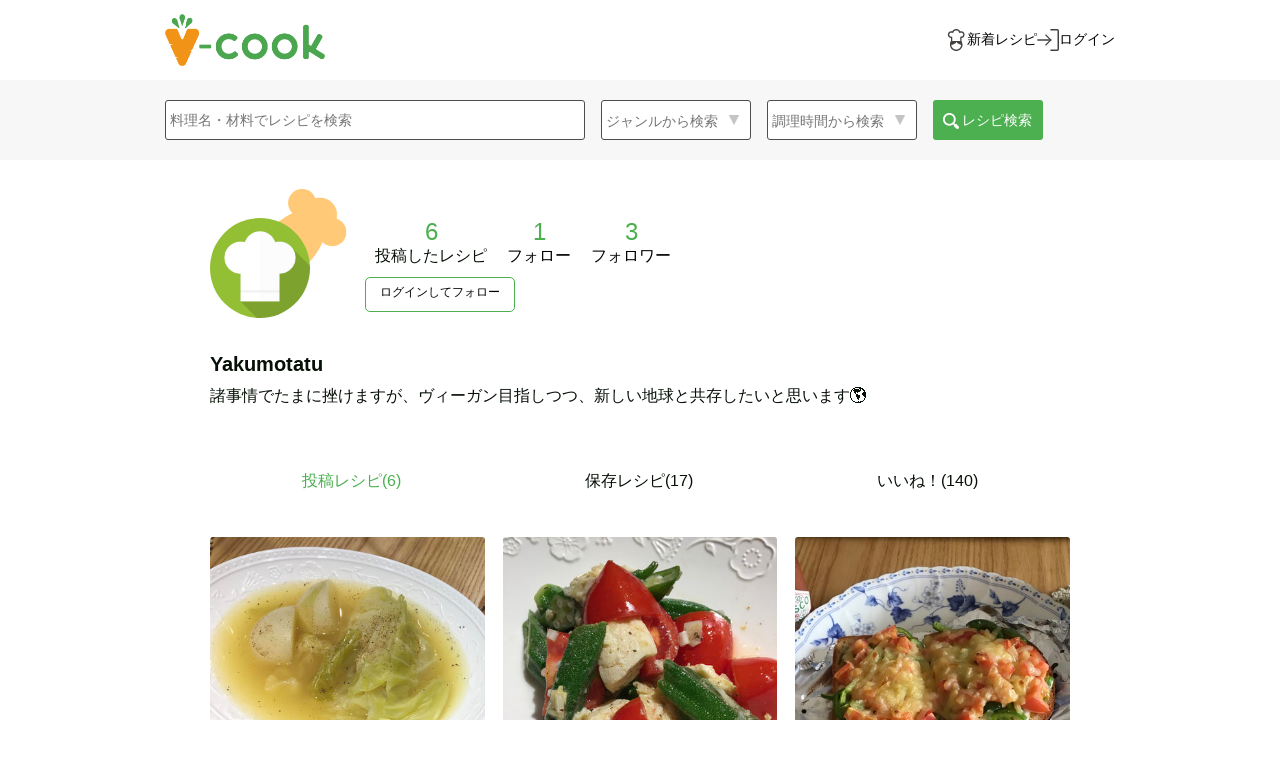

--- FILE ---
content_type: text/html; charset=utf-8
request_url: https://vcook.jp/users/5652?like_recipe_page=3
body_size: 119955
content:
<html>
  <head>
    <!-- Google Tag Manager -->
    <script>(function(w,d,s,l,i){w[l]=w[l]||[];w[l].push({'gtm.start':
    new Date().getTime(),event:'gtm.js'});var f=d.getElementsByTagName(s)[0],
    j=d.createElement(s),dl=l!='dataLayer'?'&l='+l:'';j.async=true;j.src=
    'https://www.googletagmanager.com/gtm.js?id='+i+dl;f.parentNode.insertBefore(j,f);
    })(window,document,'script','dataLayer','GTM-5H6ZNMC');</script>
    <!-- End Google Tag Manager -->
    <meta name="viewport" content="width=device-width,initial-scale=1,maximum-scale=1.0">
    <meta name="csrf-param" content="authenticity_token" />
<meta name="csrf-token" content="wkT8c8GzfbzTmnmFO8zW7Hdh4ZqH0uDjfkWCqfeeLIQCeUr3JQ9oEl-MOBqATrXU20952wRv55Hrr-i02INGfg" />
    
    <title>ヴィーガンレシピ5000品以上を掲載！ブイクック</title>
<meta name="description" content="日本初のヴィーガンレシピ投稿サイト。5000品以上の菜食料理の作り方が掲載されています。お気に入りのレシピを投稿したり保存したりできます！">
<meta name="keywords" content="ヴィーガン, レシピ">
<link rel="canonical" href="https://vcook.jp/users/5652?like_recipe_page=3">
<meta property="og:type" content="website">
<meta property="og:title" content="ヴィーガンレシピ5000品以上を掲載！ブイクック">
<meta property="og:description" content="日本初のヴィーガンレシピ投稿サイト。5000品以上の菜食料理の作り方が掲載されています。お気に入りのレシピを投稿したり保存したりできます！">
<meta property="og:url" content="https://vcook.jp/users/5652?like_recipe_page=3">
<meta property="og:image" content="https://vcook.jp/favicon.ico">
<meta property="og:image:width" content="1200">
<meta property="og:image:height" content="630">
<meta name="twitter:site" content="@npo_jvc">
<meta name="twitter:card" content="summary_large_image">
<meta property="fb:app_id" content="2629500773778062">
    <link rel="stylesheet" media="all" href="/assets/application-a8ae79cbae216e46460aad8e64184900af78b0f9eee80d5644ffde51ba426ddb.css" data-turbolinks-track="reload" />
    <script src="/assets/application-282a57956949ab4535dce97c68e426406750d74c2a9ce0285d1255231f42b2df.js" data-turbolinks-track="reload"></script>
    <link href="https://maxcdn.bootstrapcdn.com/font-awesome/4.7.0/css/font-awesome.min.css" rel="stylesheet">
    <link rel="stylesheet" href="https://cdnjs.cloudflare.com/ajax/libs/font-awesome/5.15.3/css/all.min.css" integrity="sha512-iBBXm8fW90+nuLcSKlbmrPcLa0OT92xO1BIsZ+ywDWZCvqsWgccV3gFoRBv0z+8dLJgyAHIhR35VZc2oM/gI1w==" crossorigin="anonymous" />
    <link rel="stylesheet" media="screen" href="/assets/fakeLoader-babbb1c471edb52c601bc6ce5a79c85284d8ba24449d400f7818c92fbdc5eaef.css" />
    <!--    jQuery-->
    <script src="https://cdnjs.cloudflare.com/ajax/libs/jqueryui-touch-punch/0.2.3/jquery.ui.touch-punch.min.js"></script>
    <!--    End jQuery-->
    <link href="https://cdnjs.cloudflare.com/ajax/libs/lightbox2/2.7.1/css/lightbox.css" rel="stylesheet">
    <script src="https://cdnjs.cloudflare.com/ajax/libs/lightbox2/2.7.1/js/lightbox.min.js" type="text/javascript"></script>
    <!-- drawer.css -->
    <link rel="stylesheet" href="https://cdnjs.cloudflare.com/ajax/libs/drawer/3.2.2/css/drawer.min.css">
    <!-- iScroll -->
    <script src="https://cdnjs.cloudflare.com/ajax/libs/iScroll/5.2.0/iscroll.min.js"></script>
    <!-- drawer.js -->
    <script src="https://cdnjs.cloudflare.com/ajax/libs/drawer/3.2.2/js/drawer.min.js"></script>
    <!--lazyload-->
    <script src="https://cdnjs.cloudflare.com/ajax/libs/lazysizes/5.2.2/lazysizes.min.js"></script>
    <!-- slick licenseも記述-->
    <link rel="stylesheet" type="text/css" href="//cdn.jsdelivr.net/npm/slick-carousel@1.8.1/slick/slick.css"/>
    <link rel="stylesheet" type="text/css" href="//cdn.jsdelivr.net/npm/slick-carousel@1.8.1/slick/slick-theme.css"/>
    <script src="/assets/slick.min-fe425d0c47d192aeac60f4360e742b7a9887b5a30bc8de40296340bda0e2d7c7.js"></script>
    <!-- 
         Copyright (c) 2013-2016
         Released under the MIT license
         https://github.com/kenwheeler/slick/blob/master/LICENSE
    -->
    <link rel="shortcut icon" type="image/x-icon" href="/favicon.ico" />

  </head>

  <body class="drawer drawer--right">
    <!-- Google Tag Manager (noscript) -->
    <noscript><iframe src="https://www.googletagmanager.com/ns.html?id=GTM-5H6ZNMC"
    height="0" width="0" style="display:none;visibility:hidden"></iframe></noscript>
    <!-- End Google Tag Manager (noscript) -->
    <div id="wrap">
      <!-- スライドメニュー -->
      <div class="overlay"></div>
      <header>
  <div class="header-upper1">
    <div class="header-inner1 main-header-upper flex justify-between items-center h-full">
      <div class="header-upper-left1">
        <a class="flex items-center h-full" href="/">
          <img alt="v-cookロゴ" src="/assets/V-cook_logo-63c1455238afa2058288f598960f26bfd7dffcdd3739477470e51d50b2efbe52.png" />
</a>      </div>
      <div class="header-upper-right1">
          <ul class="flex gap-x-28 under480-gap-x-8">
            <li>
              <a class="main-header-upper-link flex justify-between items-center gap-x-4" aria-label="新着レシピをみる" href="/recipes">
                <img class="main-header-upper-link-icon" width="22" height="22" src="/assets/icons/icon-chef-34ac0c5405f371b046b030ba0f98f40e1ea43e6163ba754dfb7f625d7c23ff49.svg" />
                <button type="button" class="font14 py-0 h-auto under480-text-8">新着レシピ</button>
</a>            </li>
            <li>
              <a class="main-header-upper-link flex justify-between items-center gap-x-4" aria-label="ログインする" href="/users/sign_in">
                <img class="main-header-upper-link-icon" width="22" height="22" src="/assets/icons/icon-login-9687d76e73e881eb41edadc58486b6f02a7e7d6630034c96cf1313ca85d5792c.svg" />
                <button type="button" class="font14 py-0 h-auto under480-text-8">ログイン</button>
</a>            </li>
          </ul>
      </div>
    </div>
  </div>
  <div class="header-lower1">
    <div class="header-inner1">
      <ul>
        <li>
          <div class="search-window-box">
            <form class="search-window" action="/search" accept-charset="UTF-8" method="get">
  <div class="search-icon mr16 r-none">
    <input autocomplete="off" placeholder="料理名・材料でレシピを検索" class="q_title_or_ingredients_name_cont" type="search" name="words" id="words" />
  </div>
  <a class="btn search-icon-btn pc-none" id="serch-modal-open" href="">
    <div>料理名・材料などのキーワード・ジャンルから検索</div>
  </a>
  <div class="search-icon-details mr16 r-none">
    <select class="q_recipe_categories_name_eq" name="category" id="category"><option value="">ジャンルから検索</option>
<option value="">選択しない</option>
<option value="ご飯もの・丼">ご飯もの・丼</option>
<option value="おかず">おかず</option>
<option value="もどき料理">もどき料理</option>
<option value="パン">パン</option>
<option value="パスタ">パスタ</option>
<option value="サラダ">サラダ</option>
<option value="麺類">麺類</option>
<option value="スープ・汁物">スープ・汁物</option>
<option value="お菓子">お菓子</option>
<option value="ローフード">ローフード</option>
<option value="マクロビ">マクロビ</option>
<option value="調味料・だし">調味料・だし</option>
<option value="その他">その他</option></select>

  </div>
  <div class="search-icon-details mr16 r-none">
    <select class="q_cooking_time_lteq" name="cooking_time" id="cooking_time"><option value="">調理時間から検索</option>
<option value="">選択しない</option>
<option value="5">5分以内</option>
<option value="10">10分以内</option>
<option value="20">20分以内</option>
<option value="30">30分以内</option>
<option value="45">45分以内</option>
<option value="60">60分以内</option>
<option value="90">90分以内</option>
<option value="120">120分以内</option></select>
  </div>
  <label class="r-none">
    <span class="search-submit">
      <img src="/header-images/search_white.png" class="icon16 mr8" style="position: relative; left: 5px; top: 5px;" alt="保存の写真">
      レシピ検索
    </span>
    <input type="submit" name="commit" value="レシピ検索" class="pc-none r-none" id="submit-pc" data-disable-with="レシピ検索" />
  </label>
</form>
<script>
  $('#submit-pc').click(function(){
      var word = $('.q_title_or_ingredients_name_cont').val();
      var category = $('.q_recipe_categories_name_eq').val();
      var time = $('.q_cooking_time_lteq').val();
      var all = word + category + time
      if(all.length === 0){
        return false;
      }
  });
</script>
          </div>
        </li>
      </ul>
    </div>
  </div>
</header>

<!--スマホ画面の詳細検索-->
<div class="search-modal pc-none" id="search-display-modal">
  <div class="search-modal-header-upper px-8">
    <div class="header-upper-left1 flex items-center">
      <a aria-label="トップページへ" href="/">
        <img alt="ブイクックロゴ" src="/assets/V-cook_logo-63c1455238afa2058288f598960f26bfd7dffcdd3739477470e51d50b2efbe52.png" />
</a>    </div>
    <a class="search-modal-close" href="">キャンセル</a>
  </div>
  <div class="search-modal-content">
    <form class="search-modal-window" action="/search" accept-charset="UTF-8" method="get">
  <div class="search-modal-word">
    <div class="search-modal-icon mr8">
      <input autocomplete="off" placeholder="料理名・材料でレシピを検索" id="search-modal-icon" type="search" name="words" />
    </div>
    <label>
      <span class="search-modal-submit-top">
        <img src="/header-images/search_white.png" class="icon16" style="position: relative; left: 5px; top: 5px;" alt="保存の写真">
        検索
      </span>
      <input type="submit" name="commit" value="検索" class="submit-r r-none" data-disable-with="検索" />
    </label>
  </div>
  <div class="search-modal-keyword">
    <p class="search-modal-text">人気のキーワード</p>
    <div class="keywords">
        <div class="keyword mr12">大豆ミート</div>
        <div class="keyword mr12">ハンバーグ</div>
        <div class="keyword mr12">じゃがいも</div>
        <div class="keyword mr12">豆腐</div>
        <div class="keyword mr12">オートミール</div>
        <div class="keyword mr12">チーズケーキ</div>
        <div class="keyword mr12">トマト</div>
        <div class="keyword mr12">バナナ</div>
        <div class="keyword mr12">クッキー</div>
        <div class="keyword mr12">唐揚げ</div>
    </div>
  </div>
  <div class="search-modal-details">
    <p class="search-modal-text">ジャンルを選ぶ</p>
    <div class="search-modal-icon-details search-category">
      <select class="q_recipe_categories_name_eq" name="category" id="category"><option value="">ジャンルから検索</option>
<option value="">選択しない</option>
<option value="ご飯もの・丼">ご飯もの・丼</option>
<option value="おかず">おかず</option>
<option value="もどき料理">もどき料理</option>
<option value="パン">パン</option>
<option value="パスタ">パスタ</option>
<option value="サラダ">サラダ</option>
<option value="麺類">麺類</option>
<option value="スープ・汁物">スープ・汁物</option>
<option value="お菓子">お菓子</option>
<option value="ローフード">ローフード</option>
<option value="マクロビ">マクロビ</option>
<option value="調味料・だし">調味料・だし</option>
<option value="その他">その他</option></select>

    </div>
  </div>
  <div class="search-modal-details">
    <p class="search-modal-text">調理時間を選ぶ</p>
    <div class="search-modal-icon-details search-cookingtime">
      <select class="q_cooking_time_lteq" name="cooking_time" id="cooking_time"><option value="">調理時間から検索</option>
<option value="">選択しない</option>
<option value="5">5分以内</option>
<option value="10">10分以内</option>
<option value="20">20分以内</option>
<option value="30">30分以内</option>
<option value="45">45分以内</option>
<option value="60">60分以内</option>
<option value="90">90分以内</option>
<option value="120">120分以内</option></select>
    </div>
  </div>
  <div class="search-modal-submit-wrapper">
    <label>
      <span class="search-modal-submit">
        <img src="/header-images/search_white.png" class="icon16 mr8" style="position: relative; left: 5px; top: 5px;" alt="保存の写真">
        レシピ検索
      </span>
      <input type="submit" name="commit" value="検索" class="submit-r r-none" data-disable-with="検索" />
    </label>
  </div>
</form>

<script>
    $('.keyword').click(function(){
        var text = $(this).text();
        $('#search-modal-icon').val(text);
        $('.keyword').removeClass('keyword-active');
        $(this).addClass('keyword-active');
        return false;
    });
    $('.submit-r').click(function(){
        var word = $('#search-modal-icon').val();
        var category = $('.q_recipe_categories_name_eq').text();
        var time = $('.q_cooking_time_lteq').text();
        var all = word + category + time
        if(all.length === 0){
          return false;
        }
    });
</script>
  </div>
</div>

<div>


</div>

<script>
  // スマホ幅の際に、検索バーのクリックによって詳細検索モーダルを表示する
  $('#serch-modal-open').click(function(){
      // fageIn(): HTMLのインラインCSSにdisplay:block;を付与する仕様
      $('#search-display-modal').fadeIn();
      // 詳細検索バーにfocus状態を付与
      $('#search-modal-icon').focus();
      return false;
  });
  $('.search-modal-close').click(function(){
      $('#search-display-modal').fadeOut();
      return false;
  });
  $('.q_recipe_categories_name_eq').change(function(){
		  $(this).addClass('details-active');
  });
  $('.q_cooking_time_lteq').change(function(){
      $(this).addClass('details-active');
  });
</script>

<div class="mypage-wrapper">
  <div class="mypage-top-container">

    <div class="mypage-content">
      <div class="mypage-img">
        <img class="mypage-img__user-icon" src="/default_user.png" />
        <span class="cook-cap">
          <img class="cook-cap-img" src="/assets/cook_cap-c905f8ba2231163c3b01465d77a20939901312fd6a56bd1f5f3b6a032ee0a0af.png" />
        </span>
      </div>

      <div class="user-number">

      <div  class="mypage-top-2-boxes">
        <div class="mypage-top-2-box">
          <p class="mypage-number-count" data-test-class="posted-recipes-count">6</p>
          <p class="mypage-top-2-content">投稿したレシピ</p>
        </div>
      </div>
        <a href="/users/5652/relation#follow">
      <div class="mypage-top-2-boxes">
        <div class="mypage-top-2-box">
          <p class="mypage-number-count">1</p>
          <p class="mypage-top-2-content">フォロー</p>
        </div>

      </div>
</a>        <a href="/users/5652/relation#follower">
      <div class="mypage-top-2-boxes">
        <div class="mypage-top-2-box">
          <p id="mypage-follower-number" class="mypage-number-count">3</p>
          <p class="mypage-top-2-content">フォロワー</p>
        </div>
      </div>
</a>
      </div>
        <div class="follow-button">
          <a href="/welcome">ログインしてフォロー</a>
        </div>

    </div>

    <div class="flex">
      <p class="mypage-username">Yakumotatu</p>
    <div class="clear"></div>

      <div class="mypage-icon">


      </div>
    </div>


    <div class="mypage-top-3">
      <p>諸事情でたまに挫けますが、ヴィーガン目指しつつ、新しい地球と共存したいと思います🌎</p>
    </div>

    <div class="mypage-top-3-responsive">
      <p>諸事情でたまに挫けますが、ヴィーガン目指しつつ、新しい地球と共存したいと思います🌎</p>
    </div>
  </div>
  <div class="mypage-recipe-container">
    <div class="mypage-recipe-header">
      <ul>
        <li href="#my_recipe" class="posted-recipes-button active">投稿レシピ(<span data-test-class="posted-recipes-tab_count">6</span>)</li>
        <li href="#saved_recipe" class="saved-recipes-button">保存レシピ(17)</li>
        <li href="#like_recipe" class="liked-recipes-button">いいね！(140)</li>
      </ul>
    </div>
    <div class="mypage-posted-recipe">
        <div class="mypage-recipe-squares">
            <!-- ページ遷移先のturbolinksを無効化 -->
            <div class="mypage-recipe-square" data-turbolinks="false" data-test-class="recipes-include-drafts">
              <a href="/recipes/5292">
                  <img class="lazyload mypage_recipe_img" data-src="https://s3-vcook.s3.amazonaws.com/uploads/recipe/recipe_image/88e625b0-978f-4d80-baed-3b48a2982867.jpg" src="/assets/onloading-ea80876c786a3d7c71c45f5a7d9b63c2477928fb2467f93d3223dbbd156ae95e.png" /><noscript><img class="lazyload mypage_recipe_img" data-src="https://s3-vcook.s3.amazonaws.com/uploads/recipe/recipe_image/88e625b0-978f-4d80-baed-3b48a2982867.jpg" src="https://s3-vcook.s3.amazonaws.com/uploads/recipe/recipe_image/88e625b0-978f-4d80-baed-3b48a2982867.jpg" /></noscript>
</a>              <div class="mypage-recipe-square-content">
                <a href="/recipes/5292">
                  <h3>キャベツとカブのスープ</h3>
</a>                <li id="likes_buttons_5292" class="mypage-recipe-likes-count">
                  <span class="like-partial">
    <form class="new_like" id="new_like" action="/likes" accept-charset="UTF-8" data-remote="true" method="post">
      <div><input type="hidden" name="recipe_id" id="recipe_id" value="5292" /></div>
        <button name="button" type="submit" class="font12">
        <i class="far fa-heart heart_icon white"></i>
        3
</button></form></span>

                </li>
                <p class="mypage-recipe-cooking-time">
                  <i class="far fa-clock clock-icon" aria-hidden="true"></i>
                  <span>  45分以内
</span>
                </p>
                <div class="mypage-recipe-square-content-right">
                  <a href="/users/5652">
                    <img src="/default_user.png" alt="" class="mypage_user_img">
</a>                  <p>Yakumotatu</p>
                </div>
              </div>
            </div>
            <!-- ページ遷移先のturbolinksを無効化 -->
            <div class="mypage-recipe-square" data-turbolinks="false" data-test-class="recipes-include-drafts">
              <a href="/recipes/4780">
                  <img class="lazyload mypage_recipe_img" data-src="https://s3-vcook.s3.amazonaws.com/uploads/recipe/recipe_image/6acfe3dc-7aa3-4765-a34f-12db6f03db61.jpg" src="/assets/onloading-ea80876c786a3d7c71c45f5a7d9b63c2477928fb2467f93d3223dbbd156ae95e.png" /><noscript><img class="lazyload mypage_recipe_img" data-src="https://s3-vcook.s3.amazonaws.com/uploads/recipe/recipe_image/6acfe3dc-7aa3-4765-a34f-12db6f03db61.jpg" src="https://s3-vcook.s3.amazonaws.com/uploads/recipe/recipe_image/6acfe3dc-7aa3-4765-a34f-12db6f03db61.jpg" /></noscript>
</a>              <div class="mypage-recipe-square-content">
                <a href="/recipes/4780">
                  <h3>オクラ・トマト・冷凍豆腐のサラダ</h3>
</a>                <li id="likes_buttons_4780" class="mypage-recipe-likes-count">
                  <span class="like-partial">
    <form class="new_like" id="new_like" action="/likes" accept-charset="UTF-8" data-remote="true" method="post">
      <div><input type="hidden" name="recipe_id" id="recipe_id" value="4780" /></div>
        <button name="button" type="submit" class="font12">
        <i class="far fa-heart heart_icon white"></i>
        6
</button></form></span>

                </li>
                <p class="mypage-recipe-cooking-time">
                  <i class="far fa-clock clock-icon" aria-hidden="true"></i>
                  <span>  20分以内
</span>
                </p>
                <div class="mypage-recipe-square-content-right">
                  <a href="/users/5652">
                    <img src="/default_user.png" alt="" class="mypage_user_img">
</a>                  <p>Yakumotatu</p>
                </div>
              </div>
            </div>
            <!-- ページ遷移先のturbolinksを無効化 -->
            <div class="mypage-recipe-square" data-turbolinks="false" data-test-class="recipes-include-drafts">
              <a href="/recipes/4343">
                  <img class="lazyload mypage_recipe_img" data-src="https://s3-vcook.s3.amazonaws.com/uploads/recipe/recipe_image/d473d960-f12f-4771-90bf-b864fb5f9d21.jpg" src="/assets/onloading-ea80876c786a3d7c71c45f5a7d9b63c2477928fb2467f93d3223dbbd156ae95e.png" /><noscript><img class="lazyload mypage_recipe_img" data-src="https://s3-vcook.s3.amazonaws.com/uploads/recipe/recipe_image/d473d960-f12f-4771-90bf-b864fb5f9d21.jpg" src="https://s3-vcook.s3.amazonaws.com/uploads/recipe/recipe_image/d473d960-f12f-4771-90bf-b864fb5f9d21.jpg" /></noscript>
</a>              <div class="mypage-recipe-square-content">
                <a href="/recipes/4343">
                  <h3>ピザ的トースト</h3>
</a>                <li id="likes_buttons_4343" class="mypage-recipe-likes-count">
                  <span class="like-partial">
    <form class="new_like" id="new_like" action="/likes" accept-charset="UTF-8" data-remote="true" method="post">
      <div><input type="hidden" name="recipe_id" id="recipe_id" value="4343" /></div>
        <button name="button" type="submit" class="font12">
        <i class="far fa-heart heart_icon white"></i>
        5
</button></form></span>

                </li>
                <p class="mypage-recipe-cooking-time">
                  <i class="far fa-clock clock-icon" aria-hidden="true"></i>
                  <span>  30分以内
</span>
                </p>
                <div class="mypage-recipe-square-content-right">
                  <a href="/users/5652">
                    <img src="/default_user.png" alt="" class="mypage_user_img">
</a>                  <p>Yakumotatu</p>
                </div>
              </div>
            </div>
            <!-- ページ遷移先のturbolinksを無効化 -->
            <div class="mypage-recipe-square" data-turbolinks="false" data-test-class="recipes-include-drafts">
              <a href="/recipes/4185">
                  <img class="lazyload mypage_recipe_img" data-src="https://s3-vcook.s3.amazonaws.com/uploads/recipe/recipe_image/7e07504c-5432-4ddf-b1d3-9881d34c44fa.jpg" src="/assets/onloading-ea80876c786a3d7c71c45f5a7d9b63c2477928fb2467f93d3223dbbd156ae95e.png" /><noscript><img class="lazyload mypage_recipe_img" data-src="https://s3-vcook.s3.amazonaws.com/uploads/recipe/recipe_image/7e07504c-5432-4ddf-b1d3-9881d34c44fa.jpg" src="https://s3-vcook.s3.amazonaws.com/uploads/recipe/recipe_image/7e07504c-5432-4ddf-b1d3-9881d34c44fa.jpg" /></noscript>
</a>              <div class="mypage-recipe-square-content">
                <a href="/recipes/4185">
                  <h3>長芋・オクラの梅味噌和え</h3>
</a>                <li id="likes_buttons_4185" class="mypage-recipe-likes-count">
                  <span class="like-partial">
    <form class="new_like" id="new_like" action="/likes" accept-charset="UTF-8" data-remote="true" method="post">
      <div><input type="hidden" name="recipe_id" id="recipe_id" value="4185" /></div>
        <button name="button" type="submit" class="font12">
        <i class="far fa-heart heart_icon white"></i>
        8
</button></form></span>

                </li>
                <p class="mypage-recipe-cooking-time">
                  <i class="far fa-clock clock-icon" aria-hidden="true"></i>
                  <span>  20分以内
</span>
                </p>
                <div class="mypage-recipe-square-content-right">
                  <a href="/users/5652">
                    <img src="/default_user.png" alt="" class="mypage_user_img">
</a>                  <p>Yakumotatu</p>
                </div>
              </div>
            </div>
            <!-- ページ遷移先のturbolinksを無効化 -->
            <div class="mypage-recipe-square" data-turbolinks="false" data-test-class="recipes-include-drafts">
              <a href="/recipes/4174">
                  <img class="lazyload mypage_recipe_img" data-src="https://s3-vcook.s3.amazonaws.com/uploads/recipe/recipe_image/619ad11d-6fb5-4363-a4e2-a24e97cfa796.jpg" src="/assets/onloading-ea80876c786a3d7c71c45f5a7d9b63c2477928fb2467f93d3223dbbd156ae95e.png" /><noscript><img class="lazyload mypage_recipe_img" data-src="https://s3-vcook.s3.amazonaws.com/uploads/recipe/recipe_image/619ad11d-6fb5-4363-a4e2-a24e97cfa796.jpg" src="https://s3-vcook.s3.amazonaws.com/uploads/recipe/recipe_image/619ad11d-6fb5-4363-a4e2-a24e97cfa796.jpg" /></noscript>
</a>              <div class="mypage-recipe-square-content">
                <a href="/recipes/4174">
                  <h3>麻婆茄子麺（レトルト使用）</h3>
</a>                <li id="likes_buttons_4174" class="mypage-recipe-likes-count">
                  <span class="like-partial">
    <form class="new_like" id="new_like" action="/likes" accept-charset="UTF-8" data-remote="true" method="post">
      <div><input type="hidden" name="recipe_id" id="recipe_id" value="4174" /></div>
        <button name="button" type="submit" class="font12">
        <i class="far fa-heart heart_icon white"></i>
        6
</button></form></span>

                </li>
                <p class="mypage-recipe-cooking-time">
                  <i class="far fa-clock clock-icon" aria-hidden="true"></i>
                  <span>  30分以内
</span>
                </p>
                <div class="mypage-recipe-square-content-right">
                  <a href="/users/5652">
                    <img src="/default_user.png" alt="" class="mypage_user_img">
</a>                  <p>Yakumotatu</p>
                </div>
              </div>
            </div>
            <!-- ページ遷移先のturbolinksを無効化 -->
            <div class="mypage-recipe-square" data-turbolinks="false" data-test-class="recipes-include-drafts">
              <a href="/recipes/4134">
                  <img class="lazyload mypage_recipe_img" data-src="https://s3-vcook.s3.amazonaws.com/uploads/recipe/recipe_image/9c0caf57-97a3-4eff-8462-84938f5893c8.jpg" src="/assets/onloading-ea80876c786a3d7c71c45f5a7d9b63c2477928fb2467f93d3223dbbd156ae95e.png" /><noscript><img class="lazyload mypage_recipe_img" data-src="https://s3-vcook.s3.amazonaws.com/uploads/recipe/recipe_image/9c0caf57-97a3-4eff-8462-84938f5893c8.jpg" src="https://s3-vcook.s3.amazonaws.com/uploads/recipe/recipe_image/9c0caf57-97a3-4eff-8462-84938f5893c8.jpg" /></noscript>
</a>              <div class="mypage-recipe-square-content">
                <a href="/recipes/4134">
                  <h3>かなり茶碗蒸し</h3>
</a>                <li id="likes_buttons_4134" class="mypage-recipe-likes-count">
                  <span class="like-partial">
    <form class="new_like" id="new_like" action="/likes" accept-charset="UTF-8" data-remote="true" method="post">
      <div><input type="hidden" name="recipe_id" id="recipe_id" value="4134" /></div>
        <button name="button" type="submit" class="font12">
        <i class="far fa-heart heart_icon white"></i>
        7
</button></form></span>

                </li>
                <p class="mypage-recipe-cooking-time">
                  <i class="far fa-clock clock-icon" aria-hidden="true"></i>
                  <span>  30分以内
</span>
                </p>
                <div class="mypage-recipe-square-content-right">
                  <a href="/users/5652">
                    <img src="/default_user.png" alt="" class="mypage_user_img">
</a>                  <p>Yakumotatu</p>
                </div>
              </div>
            </div>
        </div>
      <!-- ページ遷移先のturbolinksを無効化 -->
      <div data-turbolinks="false">
        
      </div>
    </div>
    <div class="mypage-liked-recipe">
        <div class="mypage-recipe-squares">
            <!-- ページ遷移先のturbolinksを無効化 -->
            <div class="mypage-recipe-square"　data-turbolinks="false">
              <a href="/recipes/5203">
                  <img class="lazyload mypage_recipe_img" data-src="https://s3-vcook.s3.amazonaws.com/uploads/recipe/recipe_image/4c3cbe9b-6b6d-4f52-aaf8-9daad724413d.jpg" src="/assets/onloading-ea80876c786a3d7c71c45f5a7d9b63c2477928fb2467f93d3223dbbd156ae95e.png" /><noscript><img class="lazyload mypage_recipe_img" data-src="https://s3-vcook.s3.amazonaws.com/uploads/recipe/recipe_image/4c3cbe9b-6b6d-4f52-aaf8-9daad724413d.jpg" src="https://s3-vcook.s3.amazonaws.com/uploads/recipe/recipe_image/4c3cbe9b-6b6d-4f52-aaf8-9daad724413d.jpg" /></noscript>
</a>              <div class="mypage-recipe-square-content">
                <a href="/recipes/5203">
                  <h3>牛蒡と生姜の味噌煮</h3>
</a>                <li id="likes_buttons_5203" class="mypage-recipe-likes-count">
                  <span class="like-partial">
    <form class="new_like" id="new_like" action="/likes" accept-charset="UTF-8" data-remote="true" method="post">
      <div><input type="hidden" name="recipe_id" id="recipe_id" value="5203" /></div>
        <button name="button" type="submit" class="font12">
        <i class="far fa-heart heart_icon white"></i>
        4
</button></form></span>

                </li>
                <p class="mypage-recipe-cooking-time"><i class="fa fa-clock-o" aria-hidden="true"></i>
                <span>  45分以内
</span>
                </p>
                <div class="mypage-recipe-square-content-right">
                  <a href="/users/1065">
                    <img src="https://s3-vcook.s3.amazonaws.com/uploads/user/picture/95527c48-b71f-4987-a805-c99761b55bcc.jpeg" alt="" class="mypage_user_img">
</a>                  <p>ベジギャル</p>
                </div>
              </div>
            </div>
            <!-- ページ遷移先のturbolinksを無効化 -->
            <div class="mypage-recipe-square"　data-turbolinks="false">
              <a href="/recipes/5106">
                  <img class="lazyload mypage_recipe_img" data-src="https://s3-vcook.s3.amazonaws.com/uploads/recipe/recipe_image/3959d16a-f42e-46e3-982f-2555e777a238.jpg" src="/assets/onloading-ea80876c786a3d7c71c45f5a7d9b63c2477928fb2467f93d3223dbbd156ae95e.png" /><noscript><img class="lazyload mypage_recipe_img" data-src="https://s3-vcook.s3.amazonaws.com/uploads/recipe/recipe_image/3959d16a-f42e-46e3-982f-2555e777a238.jpg" src="https://s3-vcook.s3.amazonaws.com/uploads/recipe/recipe_image/3959d16a-f42e-46e3-982f-2555e777a238.jpg" /></noscript>
</a>              <div class="mypage-recipe-square-content">
                <a href="/recipes/5106">
                  <h3>野菜の旨味たっぷり、ベジ八宝菜</h3>
</a>                <li id="likes_buttons_5106" class="mypage-recipe-likes-count">
                  <span class="like-partial">
    <form class="new_like" id="new_like" action="/likes" accept-charset="UTF-8" data-remote="true" method="post">
      <div><input type="hidden" name="recipe_id" id="recipe_id" value="5106" /></div>
        <button name="button" type="submit" class="font12">
        <i class="far fa-heart heart_icon white"></i>
        10
</button></form></span>

                </li>
                <p class="mypage-recipe-cooking-time"><i class="fa fa-clock-o" aria-hidden="true"></i>
                <span>  30分以内
</span>
                </p>
                <div class="mypage-recipe-square-content-right">
                  <a href="/users/5449">
                    <img src="https://s3-vcook.s3.amazonaws.com/uploads/user/picture/537c6f0e-2884-4719-aac7-e95b6a10e314.jpg" alt="" class="mypage_user_img">
</a>                  <p>むすたーはむ</p>
                </div>
              </div>
            </div>
            <!-- ページ遷移先のturbolinksを無効化 -->
            <div class="mypage-recipe-square"　data-turbolinks="false">
              <a href="/recipes/5237">
                  <img class="lazyload mypage_recipe_img" data-src="https://s3-vcook.s3.amazonaws.com/uploads/recipe/recipe_image/4891aeb8-96fa-464d-b864-6d98561cba01.jpeg" src="/assets/onloading-ea80876c786a3d7c71c45f5a7d9b63c2477928fb2467f93d3223dbbd156ae95e.png" /><noscript><img class="lazyload mypage_recipe_img" data-src="https://s3-vcook.s3.amazonaws.com/uploads/recipe/recipe_image/4891aeb8-96fa-464d-b864-6d98561cba01.jpeg" src="https://s3-vcook.s3.amazonaws.com/uploads/recipe/recipe_image/4891aeb8-96fa-464d-b864-6d98561cba01.jpeg" /></noscript>
</a>              <div class="mypage-recipe-square-content">
                <a href="/recipes/5237">
                  <h3>食べすぎ注意！？いちごバター</h3>
</a>                <li id="likes_buttons_5237" class="mypage-recipe-likes-count">
                  <span class="like-partial">
    <form class="new_like" id="new_like" action="/likes" accept-charset="UTF-8" data-remote="true" method="post">
      <div><input type="hidden" name="recipe_id" id="recipe_id" value="5237" /></div>
        <button name="button" type="submit" class="font12">
        <i class="far fa-heart heart_icon white"></i>
        6
</button></form></span>

                </li>
                <p class="mypage-recipe-cooking-time"><i class="fa fa-clock-o" aria-hidden="true"></i>
                <span>  10分以内
</span>
                </p>
                <div class="mypage-recipe-square-content-right">
                  <a href="/users/3782">
                    <img src="https://s3-vcook.s3.amazonaws.com/uploads/user/picture/024d8abf-83b7-46b5-a39f-6a43793e7dca.jpeg" alt="" class="mypage_user_img">
</a>                  <p>m___yukari</p>
                </div>
              </div>
            </div>
            <!-- ページ遷移先のturbolinksを無効化 -->
            <div class="mypage-recipe-square"　data-turbolinks="false">
              <a href="/recipes/5098">
                  <img class="lazyload mypage_recipe_img" data-src="https://s3-vcook.s3.amazonaws.com/uploads/recipe/recipe_image/24337af9-77d7-48da-90e7-ea1692f72bfa.jpeg" src="/assets/onloading-ea80876c786a3d7c71c45f5a7d9b63c2477928fb2467f93d3223dbbd156ae95e.png" /><noscript><img class="lazyload mypage_recipe_img" data-src="https://s3-vcook.s3.amazonaws.com/uploads/recipe/recipe_image/24337af9-77d7-48da-90e7-ea1692f72bfa.jpeg" src="https://s3-vcook.s3.amazonaws.com/uploads/recipe/recipe_image/24337af9-77d7-48da-90e7-ea1692f72bfa.jpeg" /></noscript>
</a>              <div class="mypage-recipe-square-content">
                <a href="/recipes/5098">
                  <h3>薄揚げピザトースト</h3>
</a>                <li id="likes_buttons_5098" class="mypage-recipe-likes-count">
                  <span class="like-partial">
    <form class="new_like" id="new_like" action="/likes" accept-charset="UTF-8" data-remote="true" method="post">
      <div><input type="hidden" name="recipe_id" id="recipe_id" value="5098" /></div>
        <button name="button" type="submit" class="font12">
        <i class="far fa-heart heart_icon white"></i>
        3
</button></form></span>

                </li>
                <p class="mypage-recipe-cooking-time"><i class="fa fa-clock-o" aria-hidden="true"></i>
                <span>  20分以内
</span>
                </p>
                <div class="mypage-recipe-square-content-right">
                  <a href="/users/5957">
                    <img src="https://s3-vcook.s3.amazonaws.com/uploads/user/picture/2954275f-9308-407a-9fb6-3d09cf7d9a24.jpeg" alt="" class="mypage_user_img">
</a>                  <p>yukobentou_vegankitchen</p>
                </div>
              </div>
            </div>
            <!-- ページ遷移先のturbolinksを無効化 -->
            <div class="mypage-recipe-square"　data-turbolinks="false">
              <a href="/recipes/5122">
                  <img class="lazyload mypage_recipe_img" data-src="https://s3-vcook.s3.amazonaws.com/uploads/recipe/recipe_image/828f6c88-9e8b-4d18-bf4e-304b2121fcfd.jpg" src="/assets/onloading-ea80876c786a3d7c71c45f5a7d9b63c2477928fb2467f93d3223dbbd156ae95e.png" /><noscript><img class="lazyload mypage_recipe_img" data-src="https://s3-vcook.s3.amazonaws.com/uploads/recipe/recipe_image/828f6c88-9e8b-4d18-bf4e-304b2121fcfd.jpg" src="https://s3-vcook.s3.amazonaws.com/uploads/recipe/recipe_image/828f6c88-9e8b-4d18-bf4e-304b2121fcfd.jpg" /></noscript>
</a>              <div class="mypage-recipe-square-content">
                <a href="/recipes/5122">
                  <h3>プッチンできるヴィーガンプリン</h3>
</a>                <li id="likes_buttons_5122" class="mypage-recipe-likes-count">
                  <span class="like-partial">
    <form class="new_like" id="new_like" action="/likes" accept-charset="UTF-8" data-remote="true" method="post">
      <div><input type="hidden" name="recipe_id" id="recipe_id" value="5122" /></div>
        <button name="button" type="submit" class="font12">
        <i class="far fa-heart heart_icon white"></i>
        10
</button></form></span>

                </li>
                <p class="mypage-recipe-cooking-time"><i class="fa fa-clock-o" aria-hidden="true"></i>
                <span>  45分以内
</span>
                </p>
                <div class="mypage-recipe-square-content-right">
                  <a href="/users/4539">
                    <img src="https://s3-vcook.s3.amazonaws.com/uploads/user/picture/9089e76a-1134-4b20-880b-e45f28c440aa.jpg" alt="" class="mypage_user_img">
</a>                  <p>まき</p>
                </div>
              </div>
            </div>
            <!-- ページ遷移先のturbolinksを無効化 -->
            <div class="mypage-recipe-square"　data-turbolinks="false">
              <a href="/recipes/5064">
                  <img class="lazyload mypage_recipe_img" data-src="https://s3-vcook.s3.amazonaws.com/uploads/recipe/recipe_image/a2fdd88f-52e6-4ff6-9730-aae32eb2bf6c.jpg" src="/assets/onloading-ea80876c786a3d7c71c45f5a7d9b63c2477928fb2467f93d3223dbbd156ae95e.png" /><noscript><img class="lazyload mypage_recipe_img" data-src="https://s3-vcook.s3.amazonaws.com/uploads/recipe/recipe_image/a2fdd88f-52e6-4ff6-9730-aae32eb2bf6c.jpg" src="https://s3-vcook.s3.amazonaws.com/uploads/recipe/recipe_image/a2fdd88f-52e6-4ff6-9730-aae32eb2bf6c.jpg" /></noscript>
</a>              <div class="mypage-recipe-square-content">
                <a href="/recipes/5064">
                  <h3>砂糖不使用、ミニ甘酒すあま</h3>
</a>                <li id="likes_buttons_5064" class="mypage-recipe-likes-count">
                  <span class="like-partial">
    <form class="new_like" id="new_like" action="/likes" accept-charset="UTF-8" data-remote="true" method="post">
      <div><input type="hidden" name="recipe_id" id="recipe_id" value="5064" /></div>
        <button name="button" type="submit" class="font12">
        <i class="far fa-heart heart_icon white"></i>
        4
</button></form></span>

                </li>
                <p class="mypage-recipe-cooking-time"><i class="fa fa-clock-o" aria-hidden="true"></i>
                <span>  20分以内
</span>
                </p>
                <div class="mypage-recipe-square-content-right">
                  <a href="/users/5449">
                    <img src="https://s3-vcook.s3.amazonaws.com/uploads/user/picture/537c6f0e-2884-4719-aac7-e95b6a10e314.jpg" alt="" class="mypage_user_img">
</a>                  <p>むすたーはむ</p>
                </div>
              </div>
            </div>
            <!-- ページ遷移先のturbolinksを無効化 -->
            <div class="mypage-recipe-square"　data-turbolinks="false">
              <a href="/recipes/5090">
                  <img class="lazyload mypage_recipe_img" data-src="https://s3-vcook.s3.amazonaws.com/uploads/recipe/recipe_image/ccb50e0e-3a06-4fc6-83be-d5143bc393e1.jpg" src="/assets/onloading-ea80876c786a3d7c71c45f5a7d9b63c2477928fb2467f93d3223dbbd156ae95e.png" /><noscript><img class="lazyload mypage_recipe_img" data-src="https://s3-vcook.s3.amazonaws.com/uploads/recipe/recipe_image/ccb50e0e-3a06-4fc6-83be-d5143bc393e1.jpg" src="https://s3-vcook.s3.amazonaws.com/uploads/recipe/recipe_image/ccb50e0e-3a06-4fc6-83be-d5143bc393e1.jpg" /></noscript>
</a>              <div class="mypage-recipe-square-content">
                <a href="/recipes/5090">
                  <h3>ライク⭐︎バターチキンカレー</h3>
</a>                <li id="likes_buttons_5090" class="mypage-recipe-likes-count">
                  <span class="like-partial">
    <form class="new_like" id="new_like" action="/likes" accept-charset="UTF-8" data-remote="true" method="post">
      <div><input type="hidden" name="recipe_id" id="recipe_id" value="5090" /></div>
        <button name="button" type="submit" class="font12">
        <i class="far fa-heart heart_icon white"></i>
        5
</button></form></span>

                </li>
                <p class="mypage-recipe-cooking-time"><i class="fa fa-clock-o" aria-hidden="true"></i>
                <span>  30分以内
</span>
                </p>
                <div class="mypage-recipe-square-content-right">
                  <a href="/users/1065">
                    <img src="https://s3-vcook.s3.amazonaws.com/uploads/user/picture/95527c48-b71f-4987-a805-c99761b55bcc.jpeg" alt="" class="mypage_user_img">
</a>                  <p>ベジギャル</p>
                </div>
              </div>
            </div>
            <!-- ページ遷移先のturbolinksを無効化 -->
            <div class="mypage-recipe-square"　data-turbolinks="false">
              <a href="/recipes/5053">
                  <img class="lazyload mypage_recipe_img" data-src="https://s3-vcook.s3.amazonaws.com/uploads/recipe/recipe_image/9c218f9d-8a18-4db8-a4d5-a50be7898639.JPG" src="/assets/onloading-ea80876c786a3d7c71c45f5a7d9b63c2477928fb2467f93d3223dbbd156ae95e.png" /><noscript><img class="lazyload mypage_recipe_img" data-src="https://s3-vcook.s3.amazonaws.com/uploads/recipe/recipe_image/9c218f9d-8a18-4db8-a4d5-a50be7898639.JPG" src="https://s3-vcook.s3.amazonaws.com/uploads/recipe/recipe_image/9c218f9d-8a18-4db8-a4d5-a50be7898639.JPG" /></noscript>
</a>              <div class="mypage-recipe-square-content">
                <a href="/recipes/5053">
                  <h3>豆腐の照り焼きステーキ</h3>
</a>                <li id="likes_buttons_5053" class="mypage-recipe-likes-count">
                  <span class="like-partial">
    <form class="new_like" id="new_like" action="/likes" accept-charset="UTF-8" data-remote="true" method="post">
      <div><input type="hidden" name="recipe_id" id="recipe_id" value="5053" /></div>
        <button name="button" type="submit" class="font12">
        <i class="far fa-heart heart_icon white"></i>
        10
</button></form></span>

                </li>
                <p class="mypage-recipe-cooking-time"><i class="fa fa-clock-o" aria-hidden="true"></i>
                <span>  30分以内
</span>
                </p>
                <div class="mypage-recipe-square-content-right">
                  <a href="/users/77">
                    <img src="https://s3-vcook.s3.amazonaws.com/uploads/user/picture/d482724d-6698-45d1-8fe1-eae6c58558bc.JPG" alt="" class="mypage_user_img">
</a>                  <p>まみこ</p>
                </div>
              </div>
            </div>
            <!-- ページ遷移先のturbolinksを無効化 -->
            <div class="mypage-recipe-square"　data-turbolinks="false">
              <a href="/recipes/5056">
                  <img class="lazyload mypage_recipe_img" data-src="https://s3-vcook.s3.amazonaws.com/uploads/recipe/recipe_image/66fe9c2a-eefb-4afd-82bb-991e09fa3748.jpg" src="/assets/onloading-ea80876c786a3d7c71c45f5a7d9b63c2477928fb2467f93d3223dbbd156ae95e.png" /><noscript><img class="lazyload mypage_recipe_img" data-src="https://s3-vcook.s3.amazonaws.com/uploads/recipe/recipe_image/66fe9c2a-eefb-4afd-82bb-991e09fa3748.jpg" src="https://s3-vcook.s3.amazonaws.com/uploads/recipe/recipe_image/66fe9c2a-eefb-4afd-82bb-991e09fa3748.jpg" /></noscript>
</a>              <div class="mypage-recipe-square-content">
                <a href="/recipes/5056">
                  <h3>カリフラワーのトマトスパイスカレー</h3>
</a>                <li id="likes_buttons_5056" class="mypage-recipe-likes-count">
                  <span class="like-partial">
    <form class="new_like" id="new_like" action="/likes" accept-charset="UTF-8" data-remote="true" method="post">
      <div><input type="hidden" name="recipe_id" id="recipe_id" value="5056" /></div>
        <button name="button" type="submit" class="font12">
        <i class="far fa-heart heart_icon white"></i>
        7
</button></form></span>

                </li>
                <p class="mypage-recipe-cooking-time"><i class="fa fa-clock-o" aria-hidden="true"></i>
                <span>  45分以内
</span>
                </p>
                <div class="mypage-recipe-square-content-right">
                  <a href="/users/77">
                    <img src="https://s3-vcook.s3.amazonaws.com/uploads/user/picture/d482724d-6698-45d1-8fe1-eae6c58558bc.JPG" alt="" class="mypage_user_img">
</a>                  <p>まみこ</p>
                </div>
              </div>
            </div>
            <!-- ページ遷移先のturbolinksを無効化 -->
            <div class="mypage-recipe-square"　data-turbolinks="false">
              <a href="/recipes/5023">
                  <img class="lazyload mypage_recipe_img" data-src="https://s3-vcook.s3.amazonaws.com/uploads/recipe/recipe_image/331feba9-1c0a-4658-9892-48d076632afe.jpeg" src="/assets/onloading-ea80876c786a3d7c71c45f5a7d9b63c2477928fb2467f93d3223dbbd156ae95e.png" /><noscript><img class="lazyload mypage_recipe_img" data-src="https://s3-vcook.s3.amazonaws.com/uploads/recipe/recipe_image/331feba9-1c0a-4658-9892-48d076632afe.jpeg" src="https://s3-vcook.s3.amazonaws.com/uploads/recipe/recipe_image/331feba9-1c0a-4658-9892-48d076632afe.jpeg" /></noscript>
</a>              <div class="mypage-recipe-square-content">
                <a href="/recipes/5023">
                  <h3>テンペとナッツのフルーツサラダ</h3>
</a>                <li id="likes_buttons_5023" class="mypage-recipe-likes-count">
                  <span class="like-partial">
    <form class="new_like" id="new_like" action="/likes" accept-charset="UTF-8" data-remote="true" method="post">
      <div><input type="hidden" name="recipe_id" id="recipe_id" value="5023" /></div>
        <button name="button" type="submit" class="font12">
        <i class="far fa-heart heart_icon white"></i>
        5
</button></form></span>

                </li>
                <p class="mypage-recipe-cooking-time"><i class="fa fa-clock-o" aria-hidden="true"></i>
                <span>  20分以内
</span>
                </p>
                <div class="mypage-recipe-square-content-right">
                  <a href="/users/6646">
                    <img src="https://s3-vcook.s3.amazonaws.com/uploads/user/picture/14bed05a-b24c-47e7-a27b-44be3707b8e0.jpeg" alt="" class="mypage_user_img">
</a>                  <p>KIKO</p>
                </div>
              </div>
            </div>
            <!-- ページ遷移先のturbolinksを無効化 -->
            <div class="mypage-recipe-square"　data-turbolinks="false">
              <a href="/recipes/4779">
                  <img class="lazyload mypage_recipe_img" data-src="https://s3-vcook.s3.amazonaws.com/uploads/recipe/recipe_image/8e33d5c1-1348-4532-a9e2-61f0b57a4826.jpg" src="/assets/onloading-ea80876c786a3d7c71c45f5a7d9b63c2477928fb2467f93d3223dbbd156ae95e.png" /><noscript><img class="lazyload mypage_recipe_img" data-src="https://s3-vcook.s3.amazonaws.com/uploads/recipe/recipe_image/8e33d5c1-1348-4532-a9e2-61f0b57a4826.jpg" src="https://s3-vcook.s3.amazonaws.com/uploads/recipe/recipe_image/8e33d5c1-1348-4532-a9e2-61f0b57a4826.jpg" /></noscript>
</a>              <div class="mypage-recipe-square-content">
                <a href="/recipes/4779">
                  <h3>たこ無し・ヴィーガンたこ焼き</h3>
</a>                <li id="likes_buttons_4779" class="mypage-recipe-likes-count">
                  <span class="like-partial">
    <form class="new_like" id="new_like" action="/likes" accept-charset="UTF-8" data-remote="true" method="post">
      <div><input type="hidden" name="recipe_id" id="recipe_id" value="4779" /></div>
        <button name="button" type="submit" class="font12">
        <i class="far fa-heart heart_icon white"></i>
        14
</button></form></span>

                </li>
                <p class="mypage-recipe-cooking-time"><i class="fa fa-clock-o" aria-hidden="true"></i>
                <span>  30分以内
</span>
                </p>
                <div class="mypage-recipe-square-content-right">
                  <a href="/users/6029">
                    <img src="https://s3-vcook.s3.amazonaws.com/uploads/user/picture/621fd63f-4ba8-40a4-b48c-7676f0bf3ca6.JPG" alt="" class="mypage_user_img">
</a>                  <p>みかん子🍊 / GO VEGAN GO</p>
                </div>
              </div>
            </div>
            <!-- ページ遷移先のturbolinksを無効化 -->
            <div class="mypage-recipe-square"　data-turbolinks="false">
              <a href="/recipes/5034">
                  <img class="lazyload mypage_recipe_img" data-src="https://s3-vcook.s3.amazonaws.com/uploads/recipe/recipe_image/6c173c88-df17-4368-989f-ce809a72e022.jpg" src="/assets/onloading-ea80876c786a3d7c71c45f5a7d9b63c2477928fb2467f93d3223dbbd156ae95e.png" /><noscript><img class="lazyload mypage_recipe_img" data-src="https://s3-vcook.s3.amazonaws.com/uploads/recipe/recipe_image/6c173c88-df17-4368-989f-ce809a72e022.jpg" src="https://s3-vcook.s3.amazonaws.com/uploads/recipe/recipe_image/6c173c88-df17-4368-989f-ce809a72e022.jpg" /></noscript>
</a>              <div class="mypage-recipe-square-content">
                <a href="/recipes/5034">
                  <h3>赤カブの千枚漬け</h3>
</a>                <li id="likes_buttons_5034" class="mypage-recipe-likes-count">
                  <span class="like-partial">
    <form class="new_like" id="new_like" action="/likes" accept-charset="UTF-8" data-remote="true" method="post">
      <div><input type="hidden" name="recipe_id" id="recipe_id" value="5034" /></div>
        <button name="button" type="submit" class="font12">
        <i class="far fa-heart heart_icon white"></i>
        3
</button></form></span>

                </li>
                <p class="mypage-recipe-cooking-time"><i class="fa fa-clock-o" aria-hidden="true"></i>
                <span>  30分以内
</span>
                </p>
                <div class="mypage-recipe-square-content-right">
                  <a href="/users/1065">
                    <img src="https://s3-vcook.s3.amazonaws.com/uploads/user/picture/95527c48-b71f-4987-a805-c99761b55bcc.jpeg" alt="" class="mypage_user_img">
</a>                  <p>ベジギャル</p>
                </div>
              </div>
            </div>
            <!-- ページ遷移先のturbolinksを無効化 -->
            <div class="mypage-recipe-square"　data-turbolinks="false">
              <a href="/recipes/5035">
                  <img class="lazyload mypage_recipe_img" data-src="https://s3-vcook.s3.amazonaws.com/uploads/recipe/recipe_image/9dec48b7-b694-4dff-bb92-7ed38bc47baa.jpg" src="/assets/onloading-ea80876c786a3d7c71c45f5a7d9b63c2477928fb2467f93d3223dbbd156ae95e.png" /><noscript><img class="lazyload mypage_recipe_img" data-src="https://s3-vcook.s3.amazonaws.com/uploads/recipe/recipe_image/9dec48b7-b694-4dff-bb92-7ed38bc47baa.jpg" src="https://s3-vcook.s3.amazonaws.com/uploads/recipe/recipe_image/9dec48b7-b694-4dff-bb92-7ed38bc47baa.jpg" /></noscript>
</a>              <div class="mypage-recipe-square-content">
                <a href="/recipes/5035">
                  <h3>小松菜と大豆ミートの炒め</h3>
</a>                <li id="likes_buttons_5035" class="mypage-recipe-likes-count">
                  <span class="like-partial">
    <form class="new_like" id="new_like" action="/likes" accept-charset="UTF-8" data-remote="true" method="post">
      <div><input type="hidden" name="recipe_id" id="recipe_id" value="5035" /></div>
        <button name="button" type="submit" class="font12">
        <i class="far fa-heart heart_icon white"></i>
        3
</button></form></span>

                </li>
                <p class="mypage-recipe-cooking-time"><i class="fa fa-clock-o" aria-hidden="true"></i>
                <span>  20分以内
</span>
                </p>
                <div class="mypage-recipe-square-content-right">
                  <a href="/users/1065">
                    <img src="https://s3-vcook.s3.amazonaws.com/uploads/user/picture/95527c48-b71f-4987-a805-c99761b55bcc.jpeg" alt="" class="mypage_user_img">
</a>                  <p>ベジギャル</p>
                </div>
              </div>
            </div>
            <!-- ページ遷移先のturbolinksを無効化 -->
            <div class="mypage-recipe-square"　data-turbolinks="false">
              <a href="/recipes/5036">
                  <img class="lazyload mypage_recipe_img" data-src="https://s3-vcook.s3.amazonaws.com/uploads/recipe/recipe_image/5a00105e-7a64-4b90-8c52-f4114866abed.jpeg" src="/assets/onloading-ea80876c786a3d7c71c45f5a7d9b63c2477928fb2467f93d3223dbbd156ae95e.png" /><noscript><img class="lazyload mypage_recipe_img" data-src="https://s3-vcook.s3.amazonaws.com/uploads/recipe/recipe_image/5a00105e-7a64-4b90-8c52-f4114866abed.jpeg" src="https://s3-vcook.s3.amazonaws.com/uploads/recipe/recipe_image/5a00105e-7a64-4b90-8c52-f4114866abed.jpeg" /></noscript>
</a>              <div class="mypage-recipe-square-content">
                <a href="/recipes/5036">
                  <h3>のびるヴィーガンチーズソース！</h3>
</a>                <li id="likes_buttons_5036" class="mypage-recipe-likes-count">
                  <span class="like-partial">
    <form class="new_like" id="new_like" action="/likes" accept-charset="UTF-8" data-remote="true" method="post">
      <div><input type="hidden" name="recipe_id" id="recipe_id" value="5036" /></div>
        <button name="button" type="submit" class="font12">
        <i class="far fa-heart heart_icon white"></i>
        14
</button></form></span>

                </li>
                <p class="mypage-recipe-cooking-time"><i class="fa fa-clock-o" aria-hidden="true"></i>
                <span>  5分以内
</span>
                </p>
                <div class="mypage-recipe-square-content-right">
                  <a href="/users/5418">
                    <img src="https://s3-vcook.s3.amazonaws.com/uploads/user/picture/5d280ee4-e8a0-4d04-809d-96ae69bbbf69.jpeg" alt="" class="mypage_user_img">
</a>                  <p>COCO:)</p>
                </div>
              </div>
            </div>
            <!-- ページ遷移先のturbolinksを無効化 -->
            <div class="mypage-recipe-square"　data-turbolinks="false">
              <a href="/recipes/5009">
                  <img class="lazyload mypage_recipe_img" data-src="https://s3-vcook.s3.amazonaws.com/uploads/recipe/recipe_image/294f831e-3758-4ac0-b715-9ba873411cef.jpg" src="/assets/onloading-ea80876c786a3d7c71c45f5a7d9b63c2477928fb2467f93d3223dbbd156ae95e.png" /><noscript><img class="lazyload mypage_recipe_img" data-src="https://s3-vcook.s3.amazonaws.com/uploads/recipe/recipe_image/294f831e-3758-4ac0-b715-9ba873411cef.jpg" src="https://s3-vcook.s3.amazonaws.com/uploads/recipe/recipe_image/294f831e-3758-4ac0-b715-9ba873411cef.jpg" /></noscript>
</a>              <div class="mypage-recipe-square-content">
                <a href="/recipes/5009">
                  <h3>さつまいもと人参のポタージュ</h3>
</a>                <li id="likes_buttons_5009" class="mypage-recipe-likes-count">
                  <span class="like-partial">
    <form class="new_like" id="new_like" action="/likes" accept-charset="UTF-8" data-remote="true" method="post">
      <div><input type="hidden" name="recipe_id" id="recipe_id" value="5009" /></div>
        <button name="button" type="submit" class="font12">
        <i class="far fa-heart heart_icon white"></i>
        7
</button></form></span>

                </li>
                <p class="mypage-recipe-cooking-time"><i class="fa fa-clock-o" aria-hidden="true"></i>
                <span>  30分以内
</span>
                </p>
                <div class="mypage-recipe-square-content-right">
                  <a href="/users/1065">
                    <img src="https://s3-vcook.s3.amazonaws.com/uploads/user/picture/95527c48-b71f-4987-a805-c99761b55bcc.jpeg" alt="" class="mypage_user_img">
</a>                  <p>ベジギャル</p>
                </div>
              </div>
            </div>
            <!-- ページ遷移先のturbolinksを無効化 -->
            <div class="mypage-recipe-square"　data-turbolinks="false">
              <a href="/recipes/5010">
                  <img class="lazyload mypage_recipe_img" data-src="https://s3-vcook.s3.amazonaws.com/uploads/recipe/recipe_image/7e6b931b-a6fb-4af3-9254-3263b41ddee2.jpg" src="/assets/onloading-ea80876c786a3d7c71c45f5a7d9b63c2477928fb2467f93d3223dbbd156ae95e.png" /><noscript><img class="lazyload mypage_recipe_img" data-src="https://s3-vcook.s3.amazonaws.com/uploads/recipe/recipe_image/7e6b931b-a6fb-4af3-9254-3263b41ddee2.jpg" src="https://s3-vcook.s3.amazonaws.com/uploads/recipe/recipe_image/7e6b931b-a6fb-4af3-9254-3263b41ddee2.jpg" /></noscript>
</a>              <div class="mypage-recipe-square-content">
                <a href="/recipes/5010">
                  <h3>れんこんと人参の生姜きんぴら</h3>
</a>                <li id="likes_buttons_5010" class="mypage-recipe-likes-count">
                  <span class="like-partial">
    <form class="new_like" id="new_like" action="/likes" accept-charset="UTF-8" data-remote="true" method="post">
      <div><input type="hidden" name="recipe_id" id="recipe_id" value="5010" /></div>
        <button name="button" type="submit" class="font12">
        <i class="far fa-heart heart_icon white"></i>
        7
</button></form></span>

                </li>
                <p class="mypage-recipe-cooking-time"><i class="fa fa-clock-o" aria-hidden="true"></i>
                <span>  30分以内
</span>
                </p>
                <div class="mypage-recipe-square-content-right">
                  <a href="/users/1065">
                    <img src="https://s3-vcook.s3.amazonaws.com/uploads/user/picture/95527c48-b71f-4987-a805-c99761b55bcc.jpeg" alt="" class="mypage_user_img">
</a>                  <p>ベジギャル</p>
                </div>
              </div>
            </div>
            <!-- ページ遷移先のturbolinksを無効化 -->
            <div class="mypage-recipe-square"　data-turbolinks="false">
              <a href="/recipes/5011">
                  <img class="lazyload mypage_recipe_img" data-src="https://s3-vcook.s3.amazonaws.com/uploads/recipe/recipe_image/9fd370fc-4c1a-4226-8992-0c84a208f1dc.JPG" src="/assets/onloading-ea80876c786a3d7c71c45f5a7d9b63c2477928fb2467f93d3223dbbd156ae95e.png" /><noscript><img class="lazyload mypage_recipe_img" data-src="https://s3-vcook.s3.amazonaws.com/uploads/recipe/recipe_image/9fd370fc-4c1a-4226-8992-0c84a208f1dc.JPG" src="https://s3-vcook.s3.amazonaws.com/uploads/recipe/recipe_image/9fd370fc-4c1a-4226-8992-0c84a208f1dc.JPG" /></noscript>
</a>              <div class="mypage-recipe-square-content">
                <a href="/recipes/5011">
                  <h3>菊芋のポタージュ</h3>
</a>                <li id="likes_buttons_5011" class="mypage-recipe-likes-count">
                  <span class="like-partial">
    <form class="new_like" id="new_like" action="/likes" accept-charset="UTF-8" data-remote="true" method="post">
      <div><input type="hidden" name="recipe_id" id="recipe_id" value="5011" /></div>
        <button name="button" type="submit" class="font12">
        <i class="far fa-heart heart_icon white"></i>
        5
</button></form></span>

                </li>
                <p class="mypage-recipe-cooking-time"><i class="fa fa-clock-o" aria-hidden="true"></i>
                <span>  30分以内
</span>
                </p>
                <div class="mypage-recipe-square-content-right">
                  <a href="/users/1130">
                    <img src="https://s3-vcook.s3.amazonaws.com/uploads/user/picture/407db340-ca06-478c-a0ea-ee2fed8587ee.jpg" alt="" class="mypage_user_img">
</a>                  <p>NANA</p>
                </div>
              </div>
            </div>
            <!-- ページ遷移先のturbolinksを無効化 -->
            <div class="mypage-recipe-square"　data-turbolinks="false">
              <a href="/recipes/5013">
                  <img class="lazyload mypage_recipe_img" data-src="https://s3-vcook.s3.amazonaws.com/uploads/recipe/recipe_image/0d075747-a87e-4a9e-885f-f2ebe97c46f8.jpeg" src="/assets/onloading-ea80876c786a3d7c71c45f5a7d9b63c2477928fb2467f93d3223dbbd156ae95e.png" /><noscript><img class="lazyload mypage_recipe_img" data-src="https://s3-vcook.s3.amazonaws.com/uploads/recipe/recipe_image/0d075747-a87e-4a9e-885f-f2ebe97c46f8.jpeg" src="https://s3-vcook.s3.amazonaws.com/uploads/recipe/recipe_image/0d075747-a87e-4a9e-885f-f2ebe97c46f8.jpeg" /></noscript>
</a>              <div class="mypage-recipe-square-content">
                <a href="/recipes/5013">
                  <h3>簡単すぎる❤︎チョコクリーム</h3>
</a>                <li id="likes_buttons_5013" class="mypage-recipe-likes-count">
                  <span class="like-partial">
    <form class="new_like" id="new_like" action="/likes" accept-charset="UTF-8" data-remote="true" method="post">
      <div><input type="hidden" name="recipe_id" id="recipe_id" value="5013" /></div>
        <button name="button" type="submit" class="font12">
        <i class="far fa-heart heart_icon white"></i>
        9
</button></form></span>

                </li>
                <p class="mypage-recipe-cooking-time"><i class="fa fa-clock-o" aria-hidden="true"></i>
                <span>  5分以内
</span>
                </p>
                <div class="mypage-recipe-square-content-right">
                  <a href="/users/4556">
                    <img src="https://s3-vcook.s3.amazonaws.com/uploads/user/picture/44dfb7bd-d891-480a-8a14-795861952d7b.jpeg" alt="" class="mypage_user_img">
</a>                  <p>渡辺ベジ食堂</p>
                </div>
              </div>
            </div>
            <!-- ページ遷移先のturbolinksを無効化 -->
            <div class="mypage-recipe-square"　data-turbolinks="false">
              <a href="/recipes/4978">
                  <img class="lazyload mypage_recipe_img" data-src="https://s3-vcook.s3.amazonaws.com/uploads/recipe/recipe_image/a517f8e8-6d77-4c33-9822-0a4bb1d3637e.jpg" src="/assets/onloading-ea80876c786a3d7c71c45f5a7d9b63c2477928fb2467f93d3223dbbd156ae95e.png" /><noscript><img class="lazyload mypage_recipe_img" data-src="https://s3-vcook.s3.amazonaws.com/uploads/recipe/recipe_image/a517f8e8-6d77-4c33-9822-0a4bb1d3637e.jpg" src="https://s3-vcook.s3.amazonaws.com/uploads/recipe/recipe_image/a517f8e8-6d77-4c33-9822-0a4bb1d3637e.jpg" /></noscript>
</a>              <div class="mypage-recipe-square-content">
                <a href="/recipes/4978">
                  <h3>山芋とむかごの親子蒸し</h3>
</a>                <li id="likes_buttons_4978" class="mypage-recipe-likes-count">
                  <span class="like-partial">
    <form class="new_like" id="new_like" action="/likes" accept-charset="UTF-8" data-remote="true" method="post">
      <div><input type="hidden" name="recipe_id" id="recipe_id" value="4978" /></div>
        <button name="button" type="submit" class="font12">
        <i class="far fa-heart heart_icon white"></i>
        4
</button></form></span>

                </li>
                <p class="mypage-recipe-cooking-time"><i class="fa fa-clock-o" aria-hidden="true"></i>
                <span>  45分以内
</span>
                </p>
                <div class="mypage-recipe-square-content-right">
                  <a href="/users/1135">
                    <img src="https://s3-vcook.s3.amazonaws.com/uploads/user/picture/4441e43e-5c16-4aef-8e85-36f55e280ae0.png" alt="" class="mypage_user_img">
</a>                  <p>レトリロ【癒しのまあるいごはん】</p>
                </div>
              </div>
            </div>
            <!-- ページ遷移先のturbolinksを無効化 -->
            <div class="mypage-recipe-square"　data-turbolinks="false">
              <a href="/recipes/4944">
                  <img class="lazyload mypage_recipe_img" data-src="https://s3-vcook.s3.amazonaws.com/uploads/recipe/recipe_image/3a2ac9df-ff5e-4be6-a763-e41fe792bd0f.jpg" src="/assets/onloading-ea80876c786a3d7c71c45f5a7d9b63c2477928fb2467f93d3223dbbd156ae95e.png" /><noscript><img class="lazyload mypage_recipe_img" data-src="https://s3-vcook.s3.amazonaws.com/uploads/recipe/recipe_image/3a2ac9df-ff5e-4be6-a763-e41fe792bd0f.jpg" src="https://s3-vcook.s3.amazonaws.com/uploads/recipe/recipe_image/3a2ac9df-ff5e-4be6-a763-e41fe792bd0f.jpg" /></noscript>
</a>              <div class="mypage-recipe-square-content">
                <a href="/recipes/4944">
                  <h3>ジャガイモとキャベツのさっぱりスープ</h3>
</a>                <li id="likes_buttons_4944" class="mypage-recipe-likes-count">
                  <span class="like-partial">
    <form class="new_like" id="new_like" action="/likes" accept-charset="UTF-8" data-remote="true" method="post">
      <div><input type="hidden" name="recipe_id" id="recipe_id" value="4944" /></div>
        <button name="button" type="submit" class="font12">
        <i class="far fa-heart heart_icon white"></i>
        7
</button></form></span>

                </li>
                <p class="mypage-recipe-cooking-time"><i class="fa fa-clock-o" aria-hidden="true"></i>
                <span>  20分以内
</span>
                </p>
                <div class="mypage-recipe-square-content-right">
                  <a href="/users/6029">
                    <img src="https://s3-vcook.s3.amazonaws.com/uploads/user/picture/621fd63f-4ba8-40a4-b48c-7676f0bf3ca6.JPG" alt="" class="mypage_user_img">
</a>                  <p>みかん子🍊 / GO VEGAN GO</p>
                </div>
              </div>
            </div>
            <!-- ページ遷移先のturbolinksを無効化 -->
            <div class="mypage-recipe-square"　data-turbolinks="false">
              <a href="/recipes/4996">
                  <img class="lazyload mypage_recipe_img" data-src="https://s3-vcook.s3.amazonaws.com/uploads/recipe/recipe_image/f75cb53e-e77a-4d7b-ac3b-fc773196e2f0.JPG" src="/assets/onloading-ea80876c786a3d7c71c45f5a7d9b63c2477928fb2467f93d3223dbbd156ae95e.png" /><noscript><img class="lazyload mypage_recipe_img" data-src="https://s3-vcook.s3.amazonaws.com/uploads/recipe/recipe_image/f75cb53e-e77a-4d7b-ac3b-fc773196e2f0.JPG" src="https://s3-vcook.s3.amazonaws.com/uploads/recipe/recipe_image/f75cb53e-e77a-4d7b-ac3b-fc773196e2f0.JPG" /></noscript>
</a>              <div class="mypage-recipe-square-content">
                <a href="/recipes/4996">
                  <h3>野菜とアボカドバジルトースト</h3>
</a>                <li id="likes_buttons_4996" class="mypage-recipe-likes-count">
                  <span class="like-partial">
    <form class="new_like" id="new_like" action="/likes" accept-charset="UTF-8" data-remote="true" method="post">
      <div><input type="hidden" name="recipe_id" id="recipe_id" value="4996" /></div>
        <button name="button" type="submit" class="font12">
        <i class="far fa-heart heart_icon white"></i>
        4
</button></form></span>

                </li>
                <p class="mypage-recipe-cooking-time"><i class="fa fa-clock-o" aria-hidden="true"></i>
                <span>  30分以内
</span>
                </p>
                <div class="mypage-recipe-square-content-right">
                  <a href="/users/6371">
                    <img src="/default_user.png" alt="" class="mypage_user_img">
</a>                  <p>Miyabi</p>
                </div>
              </div>
            </div>
            <!-- ページ遷移先のturbolinksを無効化 -->
            <div class="mypage-recipe-square"　data-turbolinks="false">
              <a href="/recipes/4925">
                  <img class="lazyload mypage_recipe_img" data-src="https://s3-vcook.s3.amazonaws.com/uploads/recipe/recipe_image/df289164-0eb6-463e-b3aa-d474e6dd85b9.jpg" src="/assets/onloading-ea80876c786a3d7c71c45f5a7d9b63c2477928fb2467f93d3223dbbd156ae95e.png" /><noscript><img class="lazyload mypage_recipe_img" data-src="https://s3-vcook.s3.amazonaws.com/uploads/recipe/recipe_image/df289164-0eb6-463e-b3aa-d474e6dd85b9.jpg" src="https://s3-vcook.s3.amazonaws.com/uploads/recipe/recipe_image/df289164-0eb6-463e-b3aa-d474e6dd85b9.jpg" /></noscript>
</a>              <div class="mypage-recipe-square-content">
                <a href="/recipes/4925">
                  <h3>卵なしで激うまヴィーガンチャーハン</h3>
</a>                <li id="likes_buttons_4925" class="mypage-recipe-likes-count">
                  <span class="like-partial">
    <form class="new_like" id="new_like" action="/likes" accept-charset="UTF-8" data-remote="true" method="post">
      <div><input type="hidden" name="recipe_id" id="recipe_id" value="4925" /></div>
        <button name="button" type="submit" class="font12">
        <i class="far fa-heart heart_icon white"></i>
        15
</button></form></span>

                </li>
                <p class="mypage-recipe-cooking-time"><i class="fa fa-clock-o" aria-hidden="true"></i>
                <span>  20分以内
</span>
                </p>
                <div class="mypage-recipe-square-content-right">
                  <a href="/users/6029">
                    <img src="https://s3-vcook.s3.amazonaws.com/uploads/user/picture/621fd63f-4ba8-40a4-b48c-7676f0bf3ca6.JPG" alt="" class="mypage_user_img">
</a>                  <p>みかん子🍊 / GO VEGAN GO</p>
                </div>
              </div>
            </div>
            <!-- ページ遷移先のturbolinksを無効化 -->
            <div class="mypage-recipe-square"　data-turbolinks="false">
              <a href="/recipes/4933">
                  <img class="lazyload mypage_recipe_img" data-src="https://s3-vcook.s3.amazonaws.com/uploads/recipe/recipe_image/df656dd5-5186-46b9-a359-9d4e71fcc121.jpg" src="/assets/onloading-ea80876c786a3d7c71c45f5a7d9b63c2477928fb2467f93d3223dbbd156ae95e.png" /><noscript><img class="lazyload mypage_recipe_img" data-src="https://s3-vcook.s3.amazonaws.com/uploads/recipe/recipe_image/df656dd5-5186-46b9-a359-9d4e71fcc121.jpg" src="https://s3-vcook.s3.amazonaws.com/uploads/recipe/recipe_image/df656dd5-5186-46b9-a359-9d4e71fcc121.jpg" /></noscript>
</a>              <div class="mypage-recipe-square-content">
                <a href="/recipes/4933">
                  <h3>かぶの粒マスタード入りマヨサラダ</h3>
</a>                <li id="likes_buttons_4933" class="mypage-recipe-likes-count">
                  <span class="like-partial">
    <form class="new_like" id="new_like" action="/likes" accept-charset="UTF-8" data-remote="true" method="post">
      <div><input type="hidden" name="recipe_id" id="recipe_id" value="4933" /></div>
        <button name="button" type="submit" class="font12">
        <i class="far fa-heart heart_icon white"></i>
        6
</button></form></span>

                </li>
                <p class="mypage-recipe-cooking-time"><i class="fa fa-clock-o" aria-hidden="true"></i>
                <span>  10分以内
</span>
                </p>
                <div class="mypage-recipe-square-content-right">
                  <a href="/users/6029">
                    <img src="https://s3-vcook.s3.amazonaws.com/uploads/user/picture/621fd63f-4ba8-40a4-b48c-7676f0bf3ca6.JPG" alt="" class="mypage_user_img">
</a>                  <p>みかん子🍊 / GO VEGAN GO</p>
                </div>
              </div>
            </div>
            <!-- ページ遷移先のturbolinksを無効化 -->
            <div class="mypage-recipe-square"　data-turbolinks="false">
              <a href="/recipes/4949">
                  <img class="lazyload mypage_recipe_img" data-src="https://s3-vcook.s3.amazonaws.com/uploads/recipe/recipe_image/d181ba68-9662-4d66-902d-cd841f1e5acb.jpeg" src="/assets/onloading-ea80876c786a3d7c71c45f5a7d9b63c2477928fb2467f93d3223dbbd156ae95e.png" /><noscript><img class="lazyload mypage_recipe_img" data-src="https://s3-vcook.s3.amazonaws.com/uploads/recipe/recipe_image/d181ba68-9662-4d66-902d-cd841f1e5acb.jpeg" src="https://s3-vcook.s3.amazonaws.com/uploads/recipe/recipe_image/d181ba68-9662-4d66-902d-cd841f1e5acb.jpeg" /></noscript>
</a>              <div class="mypage-recipe-square-content">
                <a href="/recipes/4949">
                  <h3>優しいお味　シェントウジャン　鹹豆漿</h3>
</a>                <li id="likes_buttons_4949" class="mypage-recipe-likes-count">
                  <span class="like-partial">
    <form class="new_like" id="new_like" action="/likes" accept-charset="UTF-8" data-remote="true" method="post">
      <div><input type="hidden" name="recipe_id" id="recipe_id" value="4949" /></div>
        <button name="button" type="submit" class="font12">
        <i class="far fa-heart heart_icon white"></i>
        5
</button></form></span>

                </li>
                <p class="mypage-recipe-cooking-time"><i class="fa fa-clock-o" aria-hidden="true"></i>
                <span>  5分以内
</span>
                </p>
                <div class="mypage-recipe-square-content-right">
                  <a href="/users/2355">
                    <img src="https://s3-vcook.s3.amazonaws.com/uploads/user/picture/ce64fbc9-77b1-44c7-82b7-33a985ce70ab.jpeg" alt="" class="mypage_user_img">
</a>                  <p>mimi</p>
                </div>
              </div>
            </div>
            <!-- ページ遷移先のturbolinksを無効化 -->
            <div class="mypage-recipe-square"　data-turbolinks="false">
              <a href="/recipes/4879">
                  <img class="lazyload mypage_recipe_img" data-src="https://s3-vcook.s3.amazonaws.com/uploads/recipe/recipe_image/314d9180-652b-4b8b-8786-bfde2da8b0b6.JPG" src="/assets/onloading-ea80876c786a3d7c71c45f5a7d9b63c2477928fb2467f93d3223dbbd156ae95e.png" /><noscript><img class="lazyload mypage_recipe_img" data-src="https://s3-vcook.s3.amazonaws.com/uploads/recipe/recipe_image/314d9180-652b-4b8b-8786-bfde2da8b0b6.JPG" src="https://s3-vcook.s3.amazonaws.com/uploads/recipe/recipe_image/314d9180-652b-4b8b-8786-bfde2da8b0b6.JPG" /></noscript>
</a>              <div class="mypage-recipe-square-content">
                <a href="/recipes/4879">
                  <h3>豆腐のフェタチーズ</h3>
</a>                <li id="likes_buttons_4879" class="mypage-recipe-likes-count">
                  <span class="like-partial">
    <form class="new_like" id="new_like" action="/likes" accept-charset="UTF-8" data-remote="true" method="post">
      <div><input type="hidden" name="recipe_id" id="recipe_id" value="4879" /></div>
        <button name="button" type="submit" class="font12">
        <i class="far fa-heart heart_icon white"></i>
        12
</button></form></span>

                </li>
                <p class="mypage-recipe-cooking-time"><i class="fa fa-clock-o" aria-hidden="true"></i>
                <span>  120分以上
</span>
                </p>
                <div class="mypage-recipe-square-content-right">
                  <a href="/users/3162">
                    <img src="https://s3-vcook.s3.amazonaws.com/uploads/user/picture/40ec09c6-a886-4ddd-92d9-d0f057c3722a.jpg" alt="" class="mypage_user_img">
</a>                  <p>Satomi</p>
                </div>
              </div>
            </div>
            <!-- ページ遷移先のturbolinksを無効化 -->
            <div class="mypage-recipe-square"　data-turbolinks="false">
              <a href="/recipes/4783">
                  <img class="lazyload mypage_recipe_img" data-src="https://s3-vcook.s3.amazonaws.com/uploads/recipe/recipe_image/142b0f0c-062e-470d-b40e-fb43cad0360d.jpeg" src="/assets/onloading-ea80876c786a3d7c71c45f5a7d9b63c2477928fb2467f93d3223dbbd156ae95e.png" /><noscript><img class="lazyload mypage_recipe_img" data-src="https://s3-vcook.s3.amazonaws.com/uploads/recipe/recipe_image/142b0f0c-062e-470d-b40e-fb43cad0360d.jpeg" src="https://s3-vcook.s3.amazonaws.com/uploads/recipe/recipe_image/142b0f0c-062e-470d-b40e-fb43cad0360d.jpeg" /></noscript>
</a>              <div class="mypage-recipe-square-content">
                <a href="/recipes/4783">
                  <h3>ルー無し！veganビーフシチュー🥘</h3>
</a>                <li id="likes_buttons_4783" class="mypage-recipe-likes-count">
                  <span class="like-partial">
    <form class="new_like" id="new_like" action="/likes" accept-charset="UTF-8" data-remote="true" method="post">
      <div><input type="hidden" name="recipe_id" id="recipe_id" value="4783" /></div>
        <button name="button" type="submit" class="font12">
        <i class="far fa-heart heart_icon white"></i>
        21
</button></form></span>

                </li>
                <p class="mypage-recipe-cooking-time"><i class="fa fa-clock-o" aria-hidden="true"></i>
                <span>  30分以内
</span>
                </p>
                <div class="mypage-recipe-square-content-right">
                  <a href="/users/3313">
                    <img src="https://s3-vcook.s3.amazonaws.com/uploads/user/picture/f646ba27-e919-489a-8b0c-74e4481b60d5.jpeg" alt="" class="mypage_user_img">
</a>                  <p>s h i o r i ☺︎ </p>
                </div>
              </div>
            </div>
            <!-- ページ遷移先のturbolinksを無効化 -->
            <div class="mypage-recipe-square"　data-turbolinks="false">
              <a href="/recipes/4787">
                  <img class="lazyload mypage_recipe_img" data-src="https://s3-vcook.s3.amazonaws.com/uploads/recipe/recipe_image/29ce728f-fd17-4ca5-ac12-299caef68fac.jpg" src="/assets/onloading-ea80876c786a3d7c71c45f5a7d9b63c2477928fb2467f93d3223dbbd156ae95e.png" /><noscript><img class="lazyload mypage_recipe_img" data-src="https://s3-vcook.s3.amazonaws.com/uploads/recipe/recipe_image/29ce728f-fd17-4ca5-ac12-299caef68fac.jpg" src="https://s3-vcook.s3.amazonaws.com/uploads/recipe/recipe_image/29ce728f-fd17-4ca5-ac12-299caef68fac.jpg" /></noscript>
</a>              <div class="mypage-recipe-square-content">
                <a href="/recipes/4787">
                  <h3>野菜たっぷり！きのこの豆乳クリームパスタ</h3>
</a>                <li id="likes_buttons_4787" class="mypage-recipe-likes-count">
                  <span class="like-partial">
    <form class="new_like" id="new_like" action="/likes" accept-charset="UTF-8" data-remote="true" method="post">
      <div><input type="hidden" name="recipe_id" id="recipe_id" value="4787" /></div>
        <button name="button" type="submit" class="font12">
        <i class="far fa-heart heart_icon white"></i>
        9
</button></form></span>

                </li>
                <p class="mypage-recipe-cooking-time"><i class="fa fa-clock-o" aria-hidden="true"></i>
                <span>  20分以内
</span>
                </p>
                <div class="mypage-recipe-square-content-right">
                  <a href="/users/6029">
                    <img src="https://s3-vcook.s3.amazonaws.com/uploads/user/picture/621fd63f-4ba8-40a4-b48c-7676f0bf3ca6.JPG" alt="" class="mypage_user_img">
</a>                  <p>みかん子🍊 / GO VEGAN GO</p>
                </div>
              </div>
            </div>
            <!-- ページ遷移先のturbolinksを無効化 -->
            <div class="mypage-recipe-square"　data-turbolinks="false">
              <a href="/recipes/4793">
                  <img class="lazyload mypage_recipe_img" data-src="https://s3-vcook.s3.amazonaws.com/uploads/recipe/recipe_image/7a10bc48-2c58-477d-ab05-24d6e1b05636.jpg" src="/assets/onloading-ea80876c786a3d7c71c45f5a7d9b63c2477928fb2467f93d3223dbbd156ae95e.png" /><noscript><img class="lazyload mypage_recipe_img" data-src="https://s3-vcook.s3.amazonaws.com/uploads/recipe/recipe_image/7a10bc48-2c58-477d-ab05-24d6e1b05636.jpg" src="https://s3-vcook.s3.amazonaws.com/uploads/recipe/recipe_image/7a10bc48-2c58-477d-ab05-24d6e1b05636.jpg" /></noscript>
</a>              <div class="mypage-recipe-square-content">
                <a href="/recipes/4793">
                  <h3>ご飯がすすむ、ナスの照り焼き</h3>
</a>                <li id="likes_buttons_4793" class="mypage-recipe-likes-count">
                  <span class="like-partial">
    <form class="new_like" id="new_like" action="/likes" accept-charset="UTF-8" data-remote="true" method="post">
      <div><input type="hidden" name="recipe_id" id="recipe_id" value="4793" /></div>
        <button name="button" type="submit" class="font12">
        <i class="far fa-heart heart_icon white"></i>
        5
</button></form></span>

                </li>
                <p class="mypage-recipe-cooking-time"><i class="fa fa-clock-o" aria-hidden="true"></i>
                <span>  10分以内
</span>
                </p>
                <div class="mypage-recipe-square-content-right">
                  <a href="/users/915">
                    <img src="https://s3-vcook.s3.amazonaws.com/uploads/user/picture/cdcba88b-5481-4c7a-8d35-7325b133dfe0.jpg" alt="" class="mypage_user_img">
</a>                  <p>柳田</p>
                </div>
              </div>
            </div>
            <!-- ページ遷移先のturbolinksを無効化 -->
            <div class="mypage-recipe-square"　data-turbolinks="false">
              <a href="/recipes/4770">
                  <img class="lazyload mypage_recipe_img" data-src="https://s3-vcook.s3.amazonaws.com/uploads/recipe/recipe_image/5c8ac08b-21d1-43dc-83d3-41bfe8cac9ad.jpeg" src="/assets/onloading-ea80876c786a3d7c71c45f5a7d9b63c2477928fb2467f93d3223dbbd156ae95e.png" /><noscript><img class="lazyload mypage_recipe_img" data-src="https://s3-vcook.s3.amazonaws.com/uploads/recipe/recipe_image/5c8ac08b-21d1-43dc-83d3-41bfe8cac9ad.jpeg" src="https://s3-vcook.s3.amazonaws.com/uploads/recipe/recipe_image/5c8ac08b-21d1-43dc-83d3-41bfe8cac9ad.jpeg" /></noscript>
</a>              <div class="mypage-recipe-square-content">
                <a href="/recipes/4770">
                  <h3>舞茸のフリカッセ</h3>
</a>                <li id="likes_buttons_4770" class="mypage-recipe-likes-count">
                  <span class="like-partial">
    <form class="new_like" id="new_like" action="/likes" accept-charset="UTF-8" data-remote="true" method="post">
      <div><input type="hidden" name="recipe_id" id="recipe_id" value="4770" /></div>
        <button name="button" type="submit" class="font12">
        <i class="far fa-heart heart_icon white"></i>
        4
</button></form></span>

                </li>
                <p class="mypage-recipe-cooking-time"><i class="fa fa-clock-o" aria-hidden="true"></i>
                <span>  30分以内
</span>
                </p>
                <div class="mypage-recipe-square-content-right">
                  <a href="/users/1065">
                    <img src="https://s3-vcook.s3.amazonaws.com/uploads/user/picture/95527c48-b71f-4987-a805-c99761b55bcc.jpeg" alt="" class="mypage_user_img">
</a>                  <p>ベジギャル</p>
                </div>
              </div>
            </div>
            <!-- ページ遷移先のturbolinksを無効化 -->
            <div class="mypage-recipe-square"　data-turbolinks="false">
              <a href="/recipes/4748">
                  <img class="lazyload mypage_recipe_img" data-src="https://s3-vcook.s3.amazonaws.com/uploads/recipe/recipe_image/8c9aa453-38cd-4b9c-96f6-20b1a669e092.jpeg" src="/assets/onloading-ea80876c786a3d7c71c45f5a7d9b63c2477928fb2467f93d3223dbbd156ae95e.png" /><noscript><img class="lazyload mypage_recipe_img" data-src="https://s3-vcook.s3.amazonaws.com/uploads/recipe/recipe_image/8c9aa453-38cd-4b9c-96f6-20b1a669e092.jpeg" src="https://s3-vcook.s3.amazonaws.com/uploads/recipe/recipe_image/8c9aa453-38cd-4b9c-96f6-20b1a669e092.jpeg" /></noscript>
</a>              <div class="mypage-recipe-square-content">
                <a href="/recipes/4748">
                  <h3>オシャレな裏技⭐︎さつま芋と紅茶のスープ</h3>
</a>                <li id="likes_buttons_4748" class="mypage-recipe-likes-count">
                  <span class="like-partial">
    <form class="new_like" id="new_like" action="/likes" accept-charset="UTF-8" data-remote="true" method="post">
      <div><input type="hidden" name="recipe_id" id="recipe_id" value="4748" /></div>
        <button name="button" type="submit" class="font12">
        <i class="far fa-heart heart_icon white"></i>
        2
</button></form></span>

                </li>
                <p class="mypage-recipe-cooking-time"><i class="fa fa-clock-o" aria-hidden="true"></i>
                <span>  30分以内
</span>
                </p>
                <div class="mypage-recipe-square-content-right">
                  <a href="/users/6293">
                    <img src="https://s3-vcook.s3.amazonaws.com/uploads/user/picture/631db330-9a96-4105-a007-1a7b072f16b0.jpeg" alt="" class="mypage_user_img">
</a>                  <p>Soy王子</p>
                </div>
              </div>
            </div>
        </div>
      <!-- ページ遷移先のturbolinksを無効化 -->
      <div data-turbolinks="false">
        <div role="navigation" aria-label="ページネーション" class="pagination"><ul class="pagination"><li class="prev previous_page "><a rel="prev" href="/users/5652?like_recipe_page=2#like_recipe">前へ</a></li> <li><a href="/users/5652?like_recipe_page=1#like_recipe">1</a></li> <li><a rel="prev" href="/users/5652?like_recipe_page=2#like_recipe">2</a></li> <li class="active"><a href="/users/5652?like_recipe_page=3#like_recipe">3</a></li> <li><a rel="next" href="/users/5652?like_recipe_page=4#like_recipe">4</a></li> <li><a href="/users/5652?like_recipe_page=5#like_recipe">5</a></li> <li class="next next_page "><a rel="next" href="/users/5652?like_recipe_page=4#like_recipe">次へ</a></li></ul></div>
      </div>
    </div>
    <div class="mypage-saved-recipe" id="saved-recipe">
        <div class="mypage-recipe-squares">
            <div class="mypage-recipe-square">
              <a href="/recipes/5251">
                  <img class="lazyload mypage_recipe_img" data-src="https://s3-vcook.s3.amazonaws.com/uploads/recipe/recipe_image/9f05cf2b-9a37-4958-a5aa-acd9380f8ed4.jpg" src="/assets/onloading-ea80876c786a3d7c71c45f5a7d9b63c2477928fb2467f93d3223dbbd156ae95e.png" /><noscript><img class="lazyload mypage_recipe_img" data-src="https://s3-vcook.s3.amazonaws.com/uploads/recipe/recipe_image/9f05cf2b-9a37-4958-a5aa-acd9380f8ed4.jpg" src="https://s3-vcook.s3.amazonaws.com/uploads/recipe/recipe_image/9f05cf2b-9a37-4958-a5aa-acd9380f8ed4.jpg" /></noscript>
</a>              <div class="mypage-recipe-square-content">
                <a href="/recipes/5251">
                  <h3>包丁不要♪濃コクたかきびボロネーゼ🍝</h3>
</a>                <li id="likes_buttons_5251" class="mypage-recipe-likes-count">
                  <span class="like-partial">
    <form class="new_like" id="new_like" action="/likes" accept-charset="UTF-8" data-remote="true" method="post">
      <div><input type="hidden" name="recipe_id" id="recipe_id" value="5251" /></div>
        <button name="button" type="submit" class="font12">
        <i class="far fa-heart heart_icon white"></i>
        2
</button></form></span>

                </li>
                <p class="mypage-recipe-cooking-time"><i class="fa fa-clock-o" aria-hidden="true"></i>
                <span>  45分以内
</span>
                </p>
                <div class="mypage-recipe-square-content-right">
                  <a href="/users/5449">
                    <img src="https://s3-vcook.s3.amazonaws.com/uploads/user/picture/537c6f0e-2884-4719-aac7-e95b6a10e314.jpg" alt="" class="mypage_user_img">
</a>                  <p>むすたーはむ</p>
                </div>
              </div>
            </div>
            <div class="mypage-recipe-square">
              <a href="/recipes/5230">
                  <img class="lazyload mypage_recipe_img" data-src="https://s3-vcook.s3.amazonaws.com/uploads/recipe/recipe_image/2b298611-ae7f-455c-ac60-447fd4b6e125.jpeg" src="/assets/onloading-ea80876c786a3d7c71c45f5a7d9b63c2477928fb2467f93d3223dbbd156ae95e.png" /><noscript><img class="lazyload mypage_recipe_img" data-src="https://s3-vcook.s3.amazonaws.com/uploads/recipe/recipe_image/2b298611-ae7f-455c-ac60-447fd4b6e125.jpeg" src="https://s3-vcook.s3.amazonaws.com/uploads/recipe/recipe_image/2b298611-ae7f-455c-ac60-447fd4b6e125.jpeg" /></noscript>
</a>              <div class="mypage-recipe-square-content">
                <a href="/recipes/5230">
                  <h3>材料３つ！混ぜるだけ！ヴィーガンバター</h3>
</a>                <li id="likes_buttons_5230" class="mypage-recipe-likes-count">
                  <span class="like-partial">
    <form class="new_like" id="new_like" action="/likes" accept-charset="UTF-8" data-remote="true" method="post">
      <div><input type="hidden" name="recipe_id" id="recipe_id" value="5230" /></div>
        <button name="button" type="submit" class="font12">
        <i class="far fa-heart heart_icon white"></i>
        15
</button></form></span>

                </li>
                <p class="mypage-recipe-cooking-time"><i class="fa fa-clock-o" aria-hidden="true"></i>
                <span>  5分以内
</span>
                </p>
                <div class="mypage-recipe-square-content-right">
                  <a href="/users/3782">
                    <img src="https://s3-vcook.s3.amazonaws.com/uploads/user/picture/024d8abf-83b7-46b5-a39f-6a43793e7dca.jpeg" alt="" class="mypage_user_img">
</a>                  <p>m___yukari</p>
                </div>
              </div>
            </div>
            <div class="mypage-recipe-square">
              <a href="/recipes/5036">
                  <img class="lazyload mypage_recipe_img" data-src="https://s3-vcook.s3.amazonaws.com/uploads/recipe/recipe_image/5a00105e-7a64-4b90-8c52-f4114866abed.jpeg" src="/assets/onloading-ea80876c786a3d7c71c45f5a7d9b63c2477928fb2467f93d3223dbbd156ae95e.png" /><noscript><img class="lazyload mypage_recipe_img" data-src="https://s3-vcook.s3.amazonaws.com/uploads/recipe/recipe_image/5a00105e-7a64-4b90-8c52-f4114866abed.jpeg" src="https://s3-vcook.s3.amazonaws.com/uploads/recipe/recipe_image/5a00105e-7a64-4b90-8c52-f4114866abed.jpeg" /></noscript>
</a>              <div class="mypage-recipe-square-content">
                <a href="/recipes/5036">
                  <h3>のびるヴィーガンチーズソース！</h3>
</a>                <li id="likes_buttons_5036" class="mypage-recipe-likes-count">
                  <span class="like-partial">
    <form class="new_like" id="new_like" action="/likes" accept-charset="UTF-8" data-remote="true" method="post">
      <div><input type="hidden" name="recipe_id" id="recipe_id" value="5036" /></div>
        <button name="button" type="submit" class="font12">
        <i class="far fa-heart heart_icon white"></i>
        14
</button></form></span>

                </li>
                <p class="mypage-recipe-cooking-time"><i class="fa fa-clock-o" aria-hidden="true"></i>
                <span>  5分以内
</span>
                </p>
                <div class="mypage-recipe-square-content-right">
                  <a href="/users/5418">
                    <img src="https://s3-vcook.s3.amazonaws.com/uploads/user/picture/5d280ee4-e8a0-4d04-809d-96ae69bbbf69.jpeg" alt="" class="mypage_user_img">
</a>                  <p>COCO:)</p>
                </div>
              </div>
            </div>
            <div class="mypage-recipe-square">
              <a href="/recipes/4793">
                  <img class="lazyload mypage_recipe_img" data-src="https://s3-vcook.s3.amazonaws.com/uploads/recipe/recipe_image/7a10bc48-2c58-477d-ab05-24d6e1b05636.jpg" src="/assets/onloading-ea80876c786a3d7c71c45f5a7d9b63c2477928fb2467f93d3223dbbd156ae95e.png" /><noscript><img class="lazyload mypage_recipe_img" data-src="https://s3-vcook.s3.amazonaws.com/uploads/recipe/recipe_image/7a10bc48-2c58-477d-ab05-24d6e1b05636.jpg" src="https://s3-vcook.s3.amazonaws.com/uploads/recipe/recipe_image/7a10bc48-2c58-477d-ab05-24d6e1b05636.jpg" /></noscript>
</a>              <div class="mypage-recipe-square-content">
                <a href="/recipes/4793">
                  <h3>ご飯がすすむ、ナスの照り焼き</h3>
</a>                <li id="likes_buttons_4793" class="mypage-recipe-likes-count">
                  <span class="like-partial">
    <form class="new_like" id="new_like" action="/likes" accept-charset="UTF-8" data-remote="true" method="post">
      <div><input type="hidden" name="recipe_id" id="recipe_id" value="4793" /></div>
        <button name="button" type="submit" class="font12">
        <i class="far fa-heart heart_icon white"></i>
        5
</button></form></span>

                </li>
                <p class="mypage-recipe-cooking-time"><i class="fa fa-clock-o" aria-hidden="true"></i>
                <span>  10分以内
</span>
                </p>
                <div class="mypage-recipe-square-content-right">
                  <a href="/users/915">
                    <img src="https://s3-vcook.s3.amazonaws.com/uploads/user/picture/cdcba88b-5481-4c7a-8d35-7325b133dfe0.jpg" alt="" class="mypage_user_img">
</a>                  <p>柳田</p>
                </div>
              </div>
            </div>
            <div class="mypage-recipe-square">
              <a href="/recipes/4517">
                  <img class="lazyload mypage_recipe_img" data-src="https://s3-vcook.s3.amazonaws.com/uploads/recipe/recipe_image/54ba003b-349e-4093-b540-86ea0d2d41c1.jpg" src="/assets/onloading-ea80876c786a3d7c71c45f5a7d9b63c2477928fb2467f93d3223dbbd156ae95e.png" /><noscript><img class="lazyload mypage_recipe_img" data-src="https://s3-vcook.s3.amazonaws.com/uploads/recipe/recipe_image/54ba003b-349e-4093-b540-86ea0d2d41c1.jpg" src="https://s3-vcook.s3.amazonaws.com/uploads/recipe/recipe_image/54ba003b-349e-4093-b540-86ea0d2d41c1.jpg" /></noscript>
</a>              <div class="mypage-recipe-square-content">
                <a href="/recipes/4517">
                  <h3>マーガリン風ヴィーガンバター ⁡</h3>
</a>                <li id="likes_buttons_4517" class="mypage-recipe-likes-count">
                  <span class="like-partial">
    <form class="new_like" id="new_like" action="/likes" accept-charset="UTF-8" data-remote="true" method="post">
      <div><input type="hidden" name="recipe_id" id="recipe_id" value="4517" /></div>
        <button name="button" type="submit" class="font12">
        <i class="far fa-heart heart_icon white"></i>
        11
</button></form></span>

                </li>
                <p class="mypage-recipe-cooking-time"><i class="fa fa-clock-o" aria-hidden="true"></i>
                <span>  10分以内
</span>
                </p>
                <div class="mypage-recipe-square-content-right">
                  <a href="/users/6029">
                    <img src="https://s3-vcook.s3.amazonaws.com/uploads/user/picture/621fd63f-4ba8-40a4-b48c-7676f0bf3ca6.JPG" alt="" class="mypage_user_img">
</a>                  <p>みかん子🍊 / GO VEGAN GO</p>
                </div>
              </div>
            </div>
            <div class="mypage-recipe-square">
              <a href="/recipes/4457">
                  <img class="lazyload mypage_recipe_img" data-src="https://s3-vcook.s3.amazonaws.com/uploads/recipe/recipe_image/1f595b29-b1ca-4625-b4a6-0db67297c50d.JPG" src="/assets/onloading-ea80876c786a3d7c71c45f5a7d9b63c2477928fb2467f93d3223dbbd156ae95e.png" /><noscript><img class="lazyload mypage_recipe_img" data-src="https://s3-vcook.s3.amazonaws.com/uploads/recipe/recipe_image/1f595b29-b1ca-4625-b4a6-0db67297c50d.JPG" src="https://s3-vcook.s3.amazonaws.com/uploads/recipe/recipe_image/1f595b29-b1ca-4625-b4a6-0db67297c50d.JPG" /></noscript>
</a>              <div class="mypage-recipe-square-content">
                <a href="/recipes/4457">
                  <h3>ミラノ風チーズドリア</h3>
</a>                <li id="likes_buttons_4457" class="mypage-recipe-likes-count">
                  <span class="like-partial">
    <form class="new_like" id="new_like" action="/likes" accept-charset="UTF-8" data-remote="true" method="post">
      <div><input type="hidden" name="recipe_id" id="recipe_id" value="4457" /></div>
        <button name="button" type="submit" class="font12">
        <i class="far fa-heart heart_icon white"></i>
        12
</button></form></span>

                </li>
                <p class="mypage-recipe-cooking-time"><i class="fa fa-clock-o" aria-hidden="true"></i>
                <span>  45分以内
</span>
                </p>
                <div class="mypage-recipe-square-content-right">
                  <a href="/users/3313">
                    <img src="https://s3-vcook.s3.amazonaws.com/uploads/user/picture/f646ba27-e919-489a-8b0c-74e4481b60d5.jpeg" alt="" class="mypage_user_img">
</a>                  <p>s h i o r i ☺︎ </p>
                </div>
              </div>
            </div>
            <div class="mypage-recipe-square">
              <a href="/recipes/2179">
                  <img class="lazyload mypage_recipe_img" data-src="https://s3-vcook.s3.amazonaws.com/uploads/recipe/recipe_image/c697b63e-a006-4911-a758-baaf6ccde8db.jpeg" src="/assets/onloading-ea80876c786a3d7c71c45f5a7d9b63c2477928fb2467f93d3223dbbd156ae95e.png" /><noscript><img class="lazyload mypage_recipe_img" data-src="https://s3-vcook.s3.amazonaws.com/uploads/recipe/recipe_image/c697b63e-a006-4911-a758-baaf6ccde8db.jpeg" src="https://s3-vcook.s3.amazonaws.com/uploads/recipe/recipe_image/c697b63e-a006-4911-a758-baaf6ccde8db.jpeg" /></noscript>
</a>              <div class="mypage-recipe-square-content">
                <a href="/recipes/2179">
                  <h3>濃厚！ヴィーガンのカルボナーラ</h3>
</a>                <li id="likes_buttons_2179" class="mypage-recipe-likes-count">
                  <span class="like-partial">
    <form class="new_like" id="new_like" action="/likes" accept-charset="UTF-8" data-remote="true" method="post">
      <div><input type="hidden" name="recipe_id" id="recipe_id" value="2179" /></div>
        <button name="button" type="submit" class="font12">
        <i class="far fa-heart heart_icon white"></i>
        25
</button></form></span>

                </li>
                <p class="mypage-recipe-cooking-time"><i class="fa fa-clock-o" aria-hidden="true"></i>
                <span>  20分以内
</span>
                </p>
                <div class="mypage-recipe-square-content-right">
                  <a href="/users/942">
                    <img src="https://s3-vcook.s3.amazonaws.com/uploads/user/picture/48234ac4-e3f4-4bee-83a4-21081f751247.jpeg" alt="" class="mypage_user_img">
</a>                  <p>くるみ</p>
                </div>
              </div>
            </div>
            <div class="mypage-recipe-square">
              <a href="/recipes/4268">
                  <img class="lazyload mypage_recipe_img" data-src="https://s3-vcook.s3.amazonaws.com/uploads/recipe/recipe_image/f9efdc68-314a-43fc-a9c0-f3d19f150fbb.jpeg" src="/assets/onloading-ea80876c786a3d7c71c45f5a7d9b63c2477928fb2467f93d3223dbbd156ae95e.png" /><noscript><img class="lazyload mypage_recipe_img" data-src="https://s3-vcook.s3.amazonaws.com/uploads/recipe/recipe_image/f9efdc68-314a-43fc-a9c0-f3d19f150fbb.jpeg" src="https://s3-vcook.s3.amazonaws.com/uploads/recipe/recipe_image/f9efdc68-314a-43fc-a9c0-f3d19f150fbb.jpeg" /></noscript>
</a>              <div class="mypage-recipe-square-content">
                <a href="/recipes/4268">
                  <h3>米粉のチヂミ</h3>
</a>                <li id="likes_buttons_4268" class="mypage-recipe-likes-count">
                  <span class="like-partial">
    <form class="new_like" id="new_like" action="/likes" accept-charset="UTF-8" data-remote="true" method="post">
      <div><input type="hidden" name="recipe_id" id="recipe_id" value="4268" /></div>
        <button name="button" type="submit" class="font12">
        <i class="far fa-heart heart_icon white"></i>
        19
</button></form></span>

                </li>
                <p class="mypage-recipe-cooking-time"><i class="fa fa-clock-o" aria-hidden="true"></i>
                <span>  30分以内
</span>
                </p>
                <div class="mypage-recipe-square-content-right">
                  <a href="/users/1035">
                    <img src="https://s3-vcook.s3.amazonaws.com/uploads/user/picture/777f1b62-ecc0-4732-bc1e-bc605104d17a.jpeg" alt="" class="mypage_user_img">
</a>                  <p>haruka</p>
                </div>
              </div>
            </div>
            <div class="mypage-recipe-square">
              <a href="/recipes/4209">
                  <img class="lazyload mypage_recipe_img" data-src="https://s3-vcook.s3.amazonaws.com/uploads/recipe/recipe_image/de7e767d-eb20-4e02-9b90-c5b96eebecf7.jpg" src="/assets/onloading-ea80876c786a3d7c71c45f5a7d9b63c2477928fb2467f93d3223dbbd156ae95e.png" /><noscript><img class="lazyload mypage_recipe_img" data-src="https://s3-vcook.s3.amazonaws.com/uploads/recipe/recipe_image/de7e767d-eb20-4e02-9b90-c5b96eebecf7.jpg" src="https://s3-vcook.s3.amazonaws.com/uploads/recipe/recipe_image/de7e767d-eb20-4e02-9b90-c5b96eebecf7.jpg" /></noscript>
</a>              <div class="mypage-recipe-square-content">
                <a href="/recipes/4209">
                  <h3>トロトロ～♪ヴィーガンスクランブルエッグ</h3>
</a>                <li id="likes_buttons_4209" class="mypage-recipe-likes-count">
                  <span class="like-partial">
    <form class="new_like" id="new_like" action="/likes" accept-charset="UTF-8" data-remote="true" method="post">
      <div><input type="hidden" name="recipe_id" id="recipe_id" value="4209" /></div>
        <button name="button" type="submit" class="font12">
        <i class="far fa-heart heart_icon white"></i>
        6
</button></form></span>

                </li>
                <p class="mypage-recipe-cooking-time"><i class="fa fa-clock-o" aria-hidden="true"></i>
                <span>  10分以内
</span>
                </p>
                <div class="mypage-recipe-square-content-right">
                  <a href="/users/5449">
                    <img src="https://s3-vcook.s3.amazonaws.com/uploads/user/picture/537c6f0e-2884-4719-aac7-e95b6a10e314.jpg" alt="" class="mypage_user_img">
</a>                  <p>むすたーはむ</p>
                </div>
              </div>
            </div>
            <div class="mypage-recipe-square">
              <a href="/recipes/4234">
                  <img class="lazyload mypage_recipe_img" data-src="https://s3-vcook.s3.amazonaws.com/uploads/recipe/recipe_image/31868889-bdc9-43ef-8604-236db9ba7530.jpeg" src="/assets/onloading-ea80876c786a3d7c71c45f5a7d9b63c2477928fb2467f93d3223dbbd156ae95e.png" /><noscript><img class="lazyload mypage_recipe_img" data-src="https://s3-vcook.s3.amazonaws.com/uploads/recipe/recipe_image/31868889-bdc9-43ef-8604-236db9ba7530.jpeg" src="https://s3-vcook.s3.amazonaws.com/uploads/recipe/recipe_image/31868889-bdc9-43ef-8604-236db9ba7530.jpeg" /></noscript>
</a>              <div class="mypage-recipe-square-content">
                <a href="/recipes/4234">
                  <h3>よもぎ餅</h3>
</a>                <li id="likes_buttons_4234" class="mypage-recipe-likes-count">
                  <span class="like-partial">
    <form class="new_like" id="new_like" action="/likes" accept-charset="UTF-8" data-remote="true" method="post">
      <div><input type="hidden" name="recipe_id" id="recipe_id" value="4234" /></div>
        <button name="button" type="submit" class="font12">
        <i class="far fa-heart heart_icon white"></i>
        5
</button></form></span>

                </li>
                <p class="mypage-recipe-cooking-time"><i class="fa fa-clock-o" aria-hidden="true"></i>
                <span>  120分以上
</span>
                </p>
                <div class="mypage-recipe-square-content-right">
                  <a href="/users/1035">
                    <img src="https://s3-vcook.s3.amazonaws.com/uploads/user/picture/777f1b62-ecc0-4732-bc1e-bc605104d17a.jpeg" alt="" class="mypage_user_img">
</a>                  <p>haruka</p>
                </div>
              </div>
            </div>
            <div class="mypage-recipe-square">
              <a href="/recipes/2060">
                  <img class="lazyload mypage_recipe_img" data-src="https://s3-vcook.s3.amazonaws.com/uploads/recipe/recipe_image/e1818477-7de3-4374-a59d-4d0766155036.jpeg" src="/assets/onloading-ea80876c786a3d7c71c45f5a7d9b63c2477928fb2467f93d3223dbbd156ae95e.png" /><noscript><img class="lazyload mypage_recipe_img" data-src="https://s3-vcook.s3.amazonaws.com/uploads/recipe/recipe_image/e1818477-7de3-4374-a59d-4d0766155036.jpeg" src="https://s3-vcook.s3.amazonaws.com/uploads/recipe/recipe_image/e1818477-7de3-4374-a59d-4d0766155036.jpeg" /></noscript>
</a>              <div class="mypage-recipe-square-content">
                <a href="/recipes/2060">
                  <h3>基本！豆腐deチキン</h3>
</a>                <li id="likes_buttons_2060" class="mypage-recipe-likes-count">
                  <span class="like-partial">
    <form class="new_like" id="new_like" action="/likes" accept-charset="UTF-8" data-remote="true" method="post">
      <div><input type="hidden" name="recipe_id" id="recipe_id" value="2060" /></div>
        <button name="button" type="submit" class="font12">
        <i class="far fa-heart heart_icon white"></i>
        10
</button></form></span>

                </li>
                <p class="mypage-recipe-cooking-time"><i class="fa fa-clock-o" aria-hidden="true"></i>
                <span>  120分以上
</span>
                </p>
                <div class="mypage-recipe-square-content-right">
                  <a href="/users/1948">
                    <img src="https://s3-vcook.s3.amazonaws.com/uploads/user/picture/73efca07-1800-4720-a064-ac4561fd773f.png" alt="" class="mypage_user_img">
</a>                  <p>リス花</p>
                </div>
              </div>
            </div>
            <div class="mypage-recipe-square">
              <a href="/recipes/3275">
                  <img class="lazyload mypage_recipe_img" data-src="https://s3-vcook.s3.amazonaws.com/uploads/recipe/recipe_image/f304c3b8-5028-4dd3-9ca7-356fa41ee96a.jpg" src="/assets/onloading-ea80876c786a3d7c71c45f5a7d9b63c2477928fb2467f93d3223dbbd156ae95e.png" /><noscript><img class="lazyload mypage_recipe_img" data-src="https://s3-vcook.s3.amazonaws.com/uploads/recipe/recipe_image/f304c3b8-5028-4dd3-9ca7-356fa41ee96a.jpg" src="https://s3-vcook.s3.amazonaws.com/uploads/recipe/recipe_image/f304c3b8-5028-4dd3-9ca7-356fa41ee96a.jpg" /></noscript>
</a>              <div class="mypage-recipe-square-content">
                <a href="/recipes/3275">
                  <h3>30秒でできるノンオイルマヨネーズ</h3>
</a>                <li id="likes_buttons_3275" class="mypage-recipe-likes-count">
                  <span class="like-partial">
    <form class="new_like" id="new_like" action="/likes" accept-charset="UTF-8" data-remote="true" method="post">
      <div><input type="hidden" name="recipe_id" id="recipe_id" value="3275" /></div>
        <button name="button" type="submit" class="font12">
        <i class="far fa-heart heart_icon white"></i>
        12
</button></form></span>

                </li>
                <p class="mypage-recipe-cooking-time"><i class="fa fa-clock-o" aria-hidden="true"></i>
                <span>  10分以内
</span>
                </p>
                <div class="mypage-recipe-square-content-right">
                  <a href="/users/1447">
                    <img src="https://s3-vcook.s3.amazonaws.com/uploads/user/picture/e8361e7f-d594-4462-b5f9-6ac22e5079b3.jpg" alt="" class="mypage_user_img">
</a>                  <p>yu</p>
                </div>
              </div>
            </div>
            <div class="mypage-recipe-square">
              <a href="/recipes/360">
                  <img class="lazyload mypage_recipe_img" data-src="https://s3-vcook.s3.amazonaws.com/uploads/recipe/recipe_image/recipe_imagesvyqeda04bnthronktzx2.png" src="/assets/onloading-ea80876c786a3d7c71c45f5a7d9b63c2477928fb2467f93d3223dbbd156ae95e.png" /><noscript><img class="lazyload mypage_recipe_img" data-src="https://s3-vcook.s3.amazonaws.com/uploads/recipe/recipe_image/recipe_imagesvyqeda04bnthronktzx2.png" src="https://s3-vcook.s3.amazonaws.com/uploads/recipe/recipe_image/recipe_imagesvyqeda04bnthronktzx2.png" /></noscript>
</a>              <div class="mypage-recipe-square-content">
                <a href="/recipes/360">
                  <h3>自家製濃縮めんつゆ</h3>
</a>                <li id="likes_buttons_360" class="mypage-recipe-likes-count">
                  <span class="like-partial">
    <form class="new_like" id="new_like" action="/likes" accept-charset="UTF-8" data-remote="true" method="post">
      <div><input type="hidden" name="recipe_id" id="recipe_id" value="360" /></div>
        <button name="button" type="submit" class="font12">
        <i class="far fa-heart heart_icon white"></i>
        18
</button></form></span>

                </li>
                <p class="mypage-recipe-cooking-time"><i class="fa fa-clock-o" aria-hidden="true"></i>
                <span>  10分以内
</span>
                </p>
                <div class="mypage-recipe-square-content-right">
                  <a href="/users/64">
                    <img src="https://s3-vcook.s3.amazonaws.com/uploads/user/picture/946875fa-9591-4d7e-a047-f17a9536f305.jpg" alt="" class="mypage_user_img">
</a>                  <p>こにー</p>
                </div>
              </div>
            </div>
            <div class="mypage-recipe-square">
              <a href="/recipes/4041">
                  <img class="lazyload mypage_recipe_img" data-src="https://s3-vcook.s3.amazonaws.com/uploads/recipe/recipe_image/dfc1868c-8e19-49b5-9a90-d563ff8e6d33.jpeg" src="/assets/onloading-ea80876c786a3d7c71c45f5a7d9b63c2477928fb2467f93d3223dbbd156ae95e.png" /><noscript><img class="lazyload mypage_recipe_img" data-src="https://s3-vcook.s3.amazonaws.com/uploads/recipe/recipe_image/dfc1868c-8e19-49b5-9a90-d563ff8e6d33.jpeg" src="https://s3-vcook.s3.amazonaws.com/uploads/recipe/recipe_image/dfc1868c-8e19-49b5-9a90-d563ff8e6d33.jpeg" /></noscript>
</a>              <div class="mypage-recipe-square-content">
                <a href="/recipes/4041">
                  <h3>トマトソースで簡単！車麩の具沢山トマト煮</h3>
</a>                <li id="likes_buttons_4041" class="mypage-recipe-likes-count">
                  <span class="like-partial">
    <form class="new_like" id="new_like" action="/likes" accept-charset="UTF-8" data-remote="true" method="post">
      <div><input type="hidden" name="recipe_id" id="recipe_id" value="4041" /></div>
        <button name="button" type="submit" class="font12">
        <i class="far fa-heart heart_icon white"></i>
        8
</button></form></span>

                </li>
                <p class="mypage-recipe-cooking-time"><i class="fa fa-clock-o" aria-hidden="true"></i>
                <span>  30分以内
</span>
                </p>
                <div class="mypage-recipe-square-content-right">
                  <a href="/users/3602">
                    <img src="https://s3-vcook.s3.amazonaws.com/uploads/user/picture/b1ef348c-34e5-480c-b608-00ebbf4a3abf.jpeg" alt="" class="mypage_user_img">
</a>                  <p>イソカカ</p>
                </div>
              </div>
            </div>
            <div class="mypage-recipe-square">
              <a href="/recipes/4050">
                  <img class="lazyload mypage_recipe_img" data-src="https://s3-vcook.s3.amazonaws.com/uploads/recipe/recipe_image/e9a7805e-e647-4b05-86b9-7d64d8a0cc2e.jpeg" src="/assets/onloading-ea80876c786a3d7c71c45f5a7d9b63c2477928fb2467f93d3223dbbd156ae95e.png" /><noscript><img class="lazyload mypage_recipe_img" data-src="https://s3-vcook.s3.amazonaws.com/uploads/recipe/recipe_image/e9a7805e-e647-4b05-86b9-7d64d8a0cc2e.jpeg" src="https://s3-vcook.s3.amazonaws.com/uploads/recipe/recipe_image/e9a7805e-e647-4b05-86b9-7d64d8a0cc2e.jpeg" /></noscript>
</a>              <div class="mypage-recipe-square-content">
                <a href="/recipes/4050">
                  <h3>Vegan ミートボールのトマト煮込み</h3>
</a>                <li id="likes_buttons_4050" class="mypage-recipe-likes-count">
                  <span class="like-partial">
    <form class="new_like" id="new_like" action="/likes" accept-charset="UTF-8" data-remote="true" method="post">
      <div><input type="hidden" name="recipe_id" id="recipe_id" value="4050" /></div>
        <button name="button" type="submit" class="font12">
        <i class="far fa-heart heart_icon white"></i>
        11
</button></form></span>

                </li>
                <p class="mypage-recipe-cooking-time"><i class="fa fa-clock-o" aria-hidden="true"></i>
                <span>  60分以内
</span>
                </p>
                <div class="mypage-recipe-square-content-right">
                  <a href="/users/5418">
                    <img src="https://s3-vcook.s3.amazonaws.com/uploads/user/picture/5d280ee4-e8a0-4d04-809d-96ae69bbbf69.jpeg" alt="" class="mypage_user_img">
</a>                  <p>COCO:)</p>
                </div>
              </div>
            </div>
            <div class="mypage-recipe-square">
              <a href="/recipes/4056">
                  <img class="lazyload mypage_recipe_img" data-src="https://s3-vcook.s3.amazonaws.com/uploads/recipe/recipe_image/b9ea71d5-1b6b-4900-9e5d-f3f9c762bf5f.jpeg" src="/assets/onloading-ea80876c786a3d7c71c45f5a7d9b63c2477928fb2467f93d3223dbbd156ae95e.png" /><noscript><img class="lazyload mypage_recipe_img" data-src="https://s3-vcook.s3.amazonaws.com/uploads/recipe/recipe_image/b9ea71d5-1b6b-4900-9e5d-f3f9c762bf5f.jpeg" src="https://s3-vcook.s3.amazonaws.com/uploads/recipe/recipe_image/b9ea71d5-1b6b-4900-9e5d-f3f9c762bf5f.jpeg" /></noscript>
</a>              <div class="mypage-recipe-square-content">
                <a href="/recipes/4056">
                  <h3>簡単豆乳マヨネーズ</h3>
</a>                <li id="likes_buttons_4056" class="mypage-recipe-likes-count">
                  <span class="like-partial">
    <form class="new_like" id="new_like" action="/likes" accept-charset="UTF-8" data-remote="true" method="post">
      <div><input type="hidden" name="recipe_id" id="recipe_id" value="4056" /></div>
        <button name="button" type="submit" class="font12">
        <i class="far fa-heart heart_icon white"></i>
        13
</button></form></span>

                </li>
                <p class="mypage-recipe-cooking-time"><i class="fa fa-clock-o" aria-hidden="true"></i>
                <span>  10分以内
</span>
                </p>
                <div class="mypage-recipe-square-content-right">
                  <a href="/users/3313">
                    <img src="https://s3-vcook.s3.amazonaws.com/uploads/user/picture/f646ba27-e919-489a-8b0c-74e4481b60d5.jpeg" alt="" class="mypage_user_img">
</a>                  <p>s h i o r i ☺︎ </p>
                </div>
              </div>
            </div>
            <div class="mypage-recipe-square">
              <a href="/recipes/2592">
                  <img class="lazyload mypage_recipe_img" data-src="https://s3-vcook.s3.amazonaws.com/uploads/recipe/recipe_image/37b2c11a-5d6e-42ab-8cb4-7a3144c9aeb8.jpeg" src="/assets/onloading-ea80876c786a3d7c71c45f5a7d9b63c2477928fb2467f93d3223dbbd156ae95e.png" /><noscript><img class="lazyload mypage_recipe_img" data-src="https://s3-vcook.s3.amazonaws.com/uploads/recipe/recipe_image/37b2c11a-5d6e-42ab-8cb4-7a3144c9aeb8.jpeg" src="https://s3-vcook.s3.amazonaws.com/uploads/recipe/recipe_image/37b2c11a-5d6e-42ab-8cb4-7a3144c9aeb8.jpeg" /></noscript>
</a>              <div class="mypage-recipe-square-content">
                <a href="/recipes/2592">
                  <h3>お手軽簡単　ヴィーガン醤油ラーメン</h3>
</a>                <li id="likes_buttons_2592" class="mypage-recipe-likes-count">
                  <span class="like-partial">
    <form class="new_like" id="new_like" action="/likes" accept-charset="UTF-8" data-remote="true" method="post">
      <div><input type="hidden" name="recipe_id" id="recipe_id" value="2592" /></div>
        <button name="button" type="submit" class="font12">
        <i class="far fa-heart heart_icon white"></i>
        11
</button></form></span>

                </li>
                <p class="mypage-recipe-cooking-time"><i class="fa fa-clock-o" aria-hidden="true"></i>
                <span>  10分以内
</span>
                </p>
                <div class="mypage-recipe-square-content-right">
                  <a href="/users/2355">
                    <img src="https://s3-vcook.s3.amazonaws.com/uploads/user/picture/ce64fbc9-77b1-44c7-82b7-33a985ce70ab.jpeg" alt="" class="mypage_user_img">
</a>                  <p>mimi</p>
                </div>
              </div>
            </div>
        </div>
      <!-- ページ遷移先のturbolinksを無効化 -->
      <div data-turbolinks="false">
        
      </div>
    </div>
  </div>
</div>

    </div>
    <script src="/assets/fakeLoader.min-e42c5357e8abffe7bc1d389abdb224fe66f4fb13b495e02011e955983195f095.js"></script>
    <footer>
  <div class="footer">
    <ul>
      <li><a href="/about">ブイクックについて</a></li>
      <li><a href="https://doc.vcook.co.jp/recruit" target="_blank" rel="noopener">採用情報</a></li>
      <li><a href="https://vcook.co.jp/" target="_blank" rel="noopener">運営会社</a></li>
      <li><a href="https://forms.gle/FRmFgLPax35nLNaQ8" target="_blank" rel="noopener noreferrer">お問い合わせ</a></li>
      <li><a href="https://doc.vcook.co.jp/mediaguide/" target="_blank" rel="noopener noreferrer">媒体資料</a></li>
      <li><a href="/terms">利用規約</a></li>
      <li><a href="/privacy-policy">プライバシーポリシー</a></li>
    </ul>
    <p>© Copyright vcook inc. All Rights Reserved.</p>
  </div>
</footer>

  </body>
</html>
